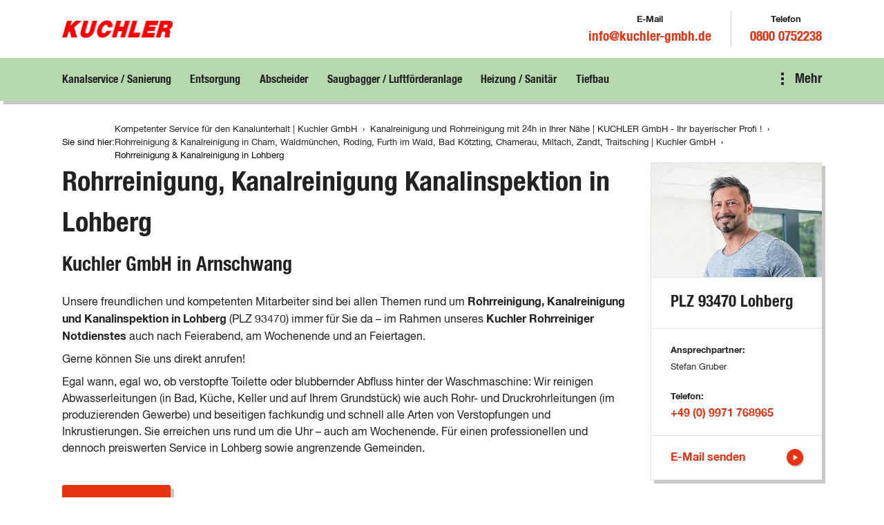

--- FILE ---
content_type: text/html; charset=utf-8
request_url: https://kuchler-gmbh.de/cha/kanalreinigung/rohrreinigung/rohrreiniger/lohberg
body_size: 9648
content:
<!DOCTYPE html>
<html dir="ltr" lang="de-DE">
<head>

<meta charset="utf-8">
<!-- 
	This website is powered by TYPO3 - inspiring people to share!
	TYPO3 is a free open source Content Management Framework initially created by Kasper Skaarhoj and licensed under GNU/GPL.
	TYPO3 is copyright 1998-2025 of Kasper Skaarhoj. Extensions are copyright of their respective owners.
	Information and contribution at https://typo3.org/
-->



<title>Kanalreinigung Rohrreinigung Lohberg, Rohrreiniger - Kuchler GmbH</title>
<meta name="generator" content="TYPO3 CMS" />
<meta name="description" content="Kanalreinigung Rohrreinigung Lohberg, Abfluss frei. Wir reinigen verstopfte Kanäle und WCs und Rohre in Lohberg, Rohrreiniger Kuchler GmbH, 24 Stunden Notdienst" />
<meta name="viewport" content="width=device-width, initial-scale=1.0" />
<meta name="keywords" content="Lohberg, Kanalreinigung, Rohrreinigung, Kanal, Verstopft, WCverstopft, Rohrreiniger, Rohrreiniger Lohberg, Rohrreinigung Lohberg" />
<meta property="og:title" content="Kanalreinigung Rohrreinigung Lohberg, Rohrreiniger - Kuchler GmbH" />
<meta property="og:description" content="Lohberg: Kanalreinigung und Rohrreinigung, Abfluss frei. Wir reinigen verstopfte Kanäle und WCs und Rohre in Lohberg, Rohrreiniger Kuchler GmbH, 24 Stunden Notdienst" />
<meta name="twitter:card" content="summary" />
<meta name="twitter:title" content="Kanalreinigung Rohrreinigung Lohberg, Rohrreiniger - Kuchler GmbH" />
<meta name="twitter:description" content="Lohberg: Kanalreinigung und Rohrreinigung, Abfluss frei. Wir reinigen verstopfte Kanäle und WCs und Rohre in Lohberg, Rohrreiniger Kuchler GmbH, 24 Stunden Notdienst" />
<meta name="abstract" content="Lohberg: Kanalreinigung und Rohrreinigung, Abfluss frei. Wir reinigen verstopfte Kanäle und WCs und Rohre in Arnschwang, Rohrreiniger Kuchler GmbH, 24 Stunden Notdienst" />


<link rel="stylesheet" type="text/css" href="/typo3temp/assets/compressed/merged-81de43844f6da2049a40d2bed4fae8fa-32152ba87c8c42a0a12173ba0db9652a.css.1762782925.gzip" media="all">



<script src="/typo3temp/assets/compressed/merged-625f6d72ef0a0fef3408f820817bc933-b062b49793124d56b3044b197582a19f.js.1757759152.gzip" type="text/javascript"></script>


<meta name="geo.placename" content="Lohberg"><meta name="geo.position" content="49.1419;13.0581"><meta name="geo.region" content="DE-BY"><script id="Cookiebot" src="https://consent.cookiebot.com/uc.js" data-cbid="0d3348dd-7a38-4823-a24b-25c656911aa1" type="text/javascript"></script>
<link rel="shortcut icon" type="image/png" href="/typo3conf/ext/theme/Resources/Public/Assets/favicons/Kuchler-Gruppe/favicon.png">
<link rel="shortcut icon" type="image/png" href="/typo3conf/ext/theme/Resources/Public/Assets/favicons/Kuchler-Gruppe/favicon-32.png" sizes="32x32">
<link rel="shortcut icon" type="image/png" href="/typo3conf/ext/theme/Resources/Public/Assets/favicons/Kuchler-Gruppe/favicon-24.png" sizes="24x24">
<link rel="shortcut icon" type="image/png" href="/typo3conf/ext/theme/Resources/Public/Assets/favicons/Kuchler-Gruppe/favicon-16.png" sizes="16x16">
<link rel="apple-touch-icon" sizes="57x57" href="/typo3conf/ext/theme/Resources/Public/Assets/favicons/Kuchler-Gruppe/apple-touch-icon-57x57.png">
<link rel="apple-touch-icon" sizes="72x72" href="/typo3conf/ext/theme/Resources/Public/Assets/favicons/Kuchler-Gruppe/apple-touch-icon-72x72.png">
<link rel="apple-touch-icon" sizes="76x76" href="/typo3conf/ext/theme/Resources/Public/Assets/favicons/Kuchler-Gruppe/apple-touch-icon-76x76.png">
<link rel="apple-touch-icon" sizes="114x114" href="/typo3conf/ext/theme/Resources/Public/Assets/favicons/Kuchler-Gruppe/apple-touch-icon-114x114.png">
<link rel="apple-touch-icon" sizes="120x120" href="/typo3conf/ext/theme/Resources/Public/Assets/favicons/Kuchler-Gruppe/apple-touch-icon-120x120.png">
<link rel="apple-touch-icon" sizes="144x144" href="/typo3conf/ext/theme/Resources/Public/Assets/favicons/Kuchler-Gruppe/apple-touch-icon-144x144.png">
<link rel="apple-touch-icon" sizes="152x152" href="/typo3conf/ext/theme/Resources/Public/Assets/favicons/Kuchler-Gruppe/apple-touch-icon-152x152.png">

<meta name="google-site-verification" content="sO-CgDAzTvUzc7egXQVZ84KREqYJb3hPesPpoEjbZuk" /><!-- Matomo -->
<script>
  var _paq = window._paq = window._paq || [];
  /* tracker methods like "setCustomDimension" should be called before "trackPageView" */
  _paq.push(['disableCookies']);
  _paq.push(['trackPageView']);
  _paq.push(['enableLinkTracking']);
  (function() {
    var u="https://piwik.fsnd.info/";
    _paq.push(['setTrackerUrl', u+'matomo.php']);
    _paq.push(['setSiteId', '81']);
    var d=document, g=d.createElement('script'), s=d.getElementsByTagName('script')[0];
    g.async=true; g.src=u+'matomo.js'; s.parentNode.insertBefore(g,s);
  })();
</script>
<!-- End Matomo Code --><script type="application/ld+json">{
    "@context": "https://schema.org",
    "@type": "Service",
    "name": "Kanalreinigung Rohrreinigung Lohberg, Rohrreiniger - Kuchler GmbH",
    "description": "Kanalreinigung Rohrreinigung Lohberg, Abfluss frei. Wir reinigen verstopfte Kanäle und WCs und Rohre in Lohberg, Rohrreiniger Kuchler GmbH, 24 Stunden Notdienst",
    "provider": {
        "@type": "Organization",
        "name": "Kuchler GmbH",
        "url": "https://kuchler-gmbh.de"
    },
    "mainEntityOfPage": {
        "@type": "WebPage",
        "@id": "https://kuchler-gmbh.de/cha/kanalreinigung/rohrreinigung/rohrreiniger/lohberg"
    }
}</script>
    
        <link rel="apple-touch-icon" href="https://kuchler-gmbh.de/fileadmin/kuchler-gmbh/kuchlerappletouchicon.png">
    
    <script type="application/ld+json">
        {
        "@context": "https://schema.org",
        "@type": "LocalBusiness",
        "name": "Kuchler GmbH",
        "url": "https://kuchler-gmbh.de/",
        "logo": "https://kuchler-gmbh.de/fileadmin/kuchler-gmbh/kuchler-logo.png",
        "image": "https://kuchler-gmbh.de/fileadmin/kuchler-gmbh/kuchlerimage.png",
        "address": {
                    "@type": "PostalAddress",
                    "streetAddress": "Gewerbepark 8",
                    "postalCode": "94244",
                    "addressLocality": "Teisnach",
                    "addressCountry": {
                                       "@type": "Country",
                                       "name": "DE"
                                      }
                    },
        "telephone": "+49-9923-80180-0",
        "sameAs": [
        "https://www.facebook.com/KuchlerGruppe/"
        ]
        }
        </script>


<link rel="canonical" href="https://kuchler-gmbh.de/cha/kanalreinigung/rohrreinigung/rohrreiniger/lohberg"/>
</head>
<body class="page-1173 language-0 languagecontent-0 level-5 template-breadcrumbLayout transition-preload">
<div class="page" data-pageuid="1173">
  <!-- header -->
  <script>
    if (!window.tx_theme) {
      window.tx_theme = {}
    }
    if (!window.tx_theme.job_infos) {
      window.tx_theme.job_infos = {}
    }
    window.tx_theme.job_infos.name = "Lohberg"
  </script>
  
      
          <div class="page__topbar--mobile">
            <div class="inner-wrapper -max-width-limited">
              
              
                  <div class="module__contact--big" data-notfallnummer="{$plugin.theme_configuration.headercomponents.notfallnummer}"><div class="contact__left big__contact"><div class="contact__title"><span class="-color-text-alpha meta bold">E-Mail</span></div><div class="contact__phone"><span class="heading delta"><a href="mailto:info@kuchler-gmbh.de" title="Schreiben Sie uns eine E-Mail">info@kuchler-gmbh.de</a></span></div></div><div class="contact__right big__contact"><div class="contact__title"><span class="-color-text-alpha meta bold">Telefon</span></div><div class="contact__phone"><span class="heading delta"><a href="tel:08000752238" title="Rufen Sie uns an!">0800 0752238</a></span></div></div></div>
                
            </div>
          </div>
        
      <div class="page__topbar">
        <div class="inner-wrapper -max-width-limited">
          <div class="module-logo">
            <a href="/" title="Kuchler GmbH"><img src="/typo3conf/ext/theme/Resources/Public/Assets/img/kuchler-service-gmbh-logo.png" width="322" height="100"   alt="Kuchler GmbH" title="Kuchler GmbH" ></a>
          </div>
          <div class="topbar__features">
            
            <div class="module__contact--big" data-notfallnummer="{$plugin.theme_configuration.headercomponents.notfallnummer}"><div class="contact__left big__contact"><div class="contact__title"><span class="-color-text-alpha meta bold">E-Mail</span></div><div class="contact__phone"><span class="heading delta"><a href="mailto:info@kuchler-gmbh.de" title="Schreiben Sie uns eine E-Mail">info@kuchler-gmbh.de</a></span></div></div><div class="contact__right big__contact"><div class="contact__title"><span class="-color-text-alpha meta bold">Telefon</span></div><div class="contact__phone"><span class="heading delta"><a href="tel:08000752238" title="Rufen Sie uns an!">0800 0752238</a></span></div></div></div>
            
          </div>
          <div class="module-nav module-nav--hamburger">
            <div class="hamburger__icon">
              <div class="line"></div>
              <div class="line"></div>
              <div class="line"></div>
            </div>
          </div>
        </div>
      </div>
      <header class="page__header -desktop">
        <div class="inner-wrapper -max-width-limited">
          <div class="nav-container">
            <div class="nav-wrapper">
              <div class="module-nav module-nav--main module-nav--desktop" data-nav-lvl2-btn-back="Zurück" data-nav-lvl2-overview="Zeige:">
                <ul class="module-nav__lvl1"><li class="module-nav__item module-nav__item--active module-nav__item--hasSubpages"><a href="/kanalsanierung" title="Kanalsanierung grabenlos mit Inliner und Robotertechnologie, Kanalinspektion und Kanalreinigung" class="icon-triangle-right-after"><span>Kanalservice / Sanierung</span></a><ul class="module-nav__lvl2"><li class="module-nav__item module-nav__item--hasSubpages"><a href="/kanalsanierung-inliner-firma" title="Kanalsanierung"><span>Kanalsanierung</span></a></li><li class="module-nav__item"><a href="/kanalsanierung/grossprofilsanierung-kuchler-gmbh-kanalsanierung" title="Großprofilsanierung mit der KUCHLER GMBH Kanalsanierung"><span>Großprofilsanierung</span></a></li><li class="module-nav__item"><a href="/schachtsanierung" title="Schachtsanierung"><span>Schachtsanierung</span></a></li><li class="module-nav__item"><a href="/schachtliner" title="Schachtliner und Schachtsanierung mit Vertiliner oder Brandenburger Schachtliner BBS.8"><span>GFK - Schachtliner</span></a></li><li class="module-nav__item"><a href="/kanalreinigung" title="Rohrreinigung und Kanalreinigung vom Experten | Kuchler GmbH"><span>Kanalreinigung</span></a></li><li class="module-nav__item"><a href="/kanalinspektion" title="Kanalinspektion und Georeferenzierung von Anschlussleitungen | Schachtinspektion mit Panoramo | Hauptkanalscan in 4K | Technologievorreiter KUCHLER GmbH"><span>Kanalinspektion</span></a></li><li class="module-nav__item"><a href="/kanalunterhalt/grubenentleerung" title="Grubenentleerung auf Anwesen ohne Kanalanschluss | Kuchler GmbH"><span>Grubenentleerung</span></a></li><li class="module-nav__item"><a href="/rohrreiniger/kanalreinigung/rohrreinigung/24h-notdienst" title="Kanalreinigung Rohrreinigung 24h Notdienst"><span>24h Notdienst</span></a></li><li class="module-nav__item"><a href="/rohrreiniger/kanalreinigung/rohrreinigung/preise-kosten" title="Kanalreinigung Rohrreinigung Preise Kosten"><span>Kosten Preise</span></a></li><li class="module-nav__item module-nav__item--active module-nav__item--hasSubpages"><a href="/rohrreinigung-notdienst" title="Kanalreinigung und Rohrreinigung mit 24h in Ihrer Nähe | KUCHLER GmbH - Ihr bayerischer Profi !"><span>Rohrreinigungsdienst</span></a></li><li class="module-nav__item"><a href="/wasserhaltung" title="Umpumpen von Schmutzwasser und Schlamm"><span>Wasserhaltung Umpumpen</span></a></li><li class="module-nav__item"><a href="/kanalsanierung/duekerreinigung" title="Dükerreinigung &amp; Beckenreinigung"><span>Dükerreinigung Beckenreinigung</span></a></li></ul></li><li class="module-nav__item module-nav__item--hasSubpages"><a href="/entsorgung" title="Entsorgung von Flüssigabfall, Schlämmen und KSS-Emulsionen" class="icon-triangle-right-after"><span>Entsorgung</span></a><ul class="module-nav__lvl2"><li class="module-nav__item"><a href="/entsorgung/entsorgung-von-bohrschlaemmen-kuchler-gmbh" title="Entsorgung und Verwertung von Bohrschlamm"><span>Entsorgung und Verwertung von Bohrschlamm</span></a></li><li class="module-nav__item"><a href="https://restoil.de/entsorgung/entsorgung-von-kuehlschmierstoffen" title="Entsorgung von Kühlschmierstoffen | Kuchler GmbH"><span>Entsorgung von Kühlschmierstoffen</span></a></li><li class="module-nav__item"><a href="https://restoil.de/entsorgung/chemisch-physikalische-behandlungsanlage" title="Chemisch physikalische Behandlungsanlage | Kuchler GmbH"><span>Chemisch physikalische Behandlungsanlage</span></a></li><li class="module-nav__item"><a href="https://kuchler-gmbh.de/saugarbeiten/saugbagger-fuer-die-regenrueckhaltebecken-entschlammung-kuchler-gmbh" title="Entleerung und Reinigung von Regenrückhaltebecken | Kuchler GmbH"><span>Entleerung und Reinigung von Regenrückhaltebecken</span></a></li><li class="module-nav__item"><a href="/kanalunterhalt/grubenentleerung" title="Grubenentleerung | Kuchler GmbH"><span>Grubenentleerung und Saugwagen</span></a></li><li class="module-nav__item"><a href="/kanalunterhalt/sickerschacht-reinigung-wartung" title="Sickerschacht Reinigung Wartung | Kuchler GmbH"><span>Sickerschacht Reinigung</span></a></li><li class="module-nav__item"><a href="/abfalllager" title="Klärschlamm Zwischenlager für entwässerten Klärschlamm und Abfall, genehmigt nach BImSchG"><span>Abfallzwischenlager</span></a></li><li class="module-nav__item"><a href="https://vac-truck.de/dienstleistungen/austausch-biofiltermaterial" title="Austausch Biofiltermaterial"><span>Austausch von Biofiltermaterial</span></a></li><li class="module-nav__item"><a href="/entsorgung/schiessstandsanierung-geschosssandfang-kuchler-gmbh" title="Schießstandsanierung - Geschosssandfang"><span>Schießstandsanierung - Geschosssandfang</span></a></li><li class="module-nav__item"><a href="/entsorgung/mobile-schlamm-entwaesserung" title="Mobile Schlamm-Entwässerung | Kuchler GmbH"><span>Mobile Schlamm-Entwässerung</span></a></li></ul></li><li class="module-nav__item module-nav__item--hasSubpages"><a href="/abscheider" title="Rundum-Service für Abscheider | KUCHLER GmbH" class="icon-triangle-right-after"><span>Abscheider</span></a><ul class="module-nav__lvl2"><li class="module-nav__item"><a href="/oelabscheider-entleerung" title="Professionelle Reinigung für Abscheider | KUCHLER GmbH"><span>Entleerung Entsorgung Ölabscheider</span></a></li><li class="module-nav__item"><a href="/abscheider/wartung" title="Wartung und Vollservice für Ölabscheideranlagen | KUCHLER GmbH"><span>Wartung und Vollservice</span></a></li><li class="module-nav__item"><a href="/generalinspektion-abscheider" title="Rechtssichere Generalinspektion für Abscheider | KUCHLER GmbH"><span>Prüfung &amp; Generalinspektion</span></a></li><li class="module-nav__item"><a href="/abscheidersanierung" title="Fachgerechte Abscheidersanierung vom Profi | KUCHLER GmbH"><span>Sanierung von Abscheidersystemen</span></a></li><li class="module-nav__item"><a href="/fettabscheider-entleerung-entsorgung" title="Entleerung Reinigung und Wartung von Fettabscheider nach DIN4040 | Kuchler GmbH"><span>Fettabscheider Entleerung &amp; Entsorgung</span></a></li></ul></li><li class="module-nav__item module-nav__item--hasSubpages"><a href="/saugarbeiten" title="Saug- und Verblasarbeiten für vielseitige Anwendungen | KUCHLER GmbH" class="icon-triangle-right-after"><span>Saugbagger / Luftförderanlage</span></a><ul class="module-nav__lvl2"><li class="module-nav__item"><a href="/saugarbeiten/saugbagger-be-und-entkiesen-von-flachdaechern" title="Be- und Entkiesen von Flachdächern | KUCHLER GmbH"><span>Be- und Entkiesen von Flachdächern</span></a></li><li class="module-nav__item"><a href="/saugarbeiten/entleerung-von-klaerbecken-und-faultuermen-kuchler-gmbh" title="Entleerung von Klärbecken und Faultürmen | KUCHLER GmbH"><span>Entleerung von Klärbecken und Faultürmen per Saugbagger</span></a></li><li class="module-nav__item"><a href="/saugarbeiten/trockensaugen-von-filteranlagen-silos-etc-kuchler-gmbh" title="Trockensaugen von Filteranlagen, Silos etc. | KUCHLER GmbH"><span>Entleerung und Aussaugen von Anlagen</span></a></li><li class="module-nav__item"><a href="/saugbagger" title="Saugbagger mieten"><span>Saugbagger für Tiefbau mieten</span></a></li><li class="module-nav__item"><a href="/saugarbeiten/saugbagger-zur-fermenter-entleerung-kuchler-gmbh" title="Saugbagger zur Fermenter-Entleerung | KUCHLER GmbH"><span>Saugbagger und Pumpen zur Fermenter-Entleerung</span></a></li><li class="module-nav__item"><a href="/saugarbeiten/saugbagger-fuer-die-regenrueckhaltebecken-entschlammung-kuchler-gmbh" title="Saugbagger für die Regenrückhaltebecken Entschlammung | KUCHLER GmbH"><span>Regenrückhaltebecken Entschlammung</span></a></li><li class="module-nav__item"><a href="/saugarbeiten/trockensaugen-von-filteranlagen-silos-etc" title="Trockensaugen von Filteranlagen, Silos etc."><span>Trockensaugen von Filteranlagen, Silos etc.</span></a></li><li class="module-nav__item"><a href="https://VAC-Truck.de" target="_blank" title="KUCHLER GmbH Saugbagger &amp; Luftfördertechnik"><span>Weitere Services mit Luftfördertechnik</span></a></li></ul></li><li class="module-nav__item module-nav__item--hasSubpages"><a href="/heizung-sanitaer" title="Heizung Lüftung Sanitär | Kuchler GmbH Gebäudetechnik" class="icon-triangle-right-after"><span>Heizung / Sanitär</span></a><ul class="module-nav__lvl2"><li class="module-nav__item"><a href="/heizung-sanitaer-1" title="Heizung Lüftung Sanitär | Kuchler GmbH Gebäudetechnik"><span>Heizung / Sanitär</span></a></li><li class="module-nav__item"><a href="/waermepumpen-zentrum-muenchen" title="Wärmepumpen Zentrum München | Luftwärmepumpe Ausstellung"><span>Wärmepumpen Zentrum München</span></a></li><li class="module-nav__item"><a href="/brueckenentwaesserung" title="Brückenentwässerung"><span>Brückenentwässerung</span></a></li></ul></li><li class="module-nav__item"><a href="http://www.kuchler-tiefbau.de" title="Tiefbau, Microtunneling, Kanalbau, Rohrvortrieb"><span>Tiefbau</span></a></li></ul>
              </div>
            </div>
          </div>
          <div class="module-nav module-nav-meta module-nav--desktop" data-nav-lvl2-btn-back="Zurück" data-nav-lvl2-overview="Zeige:">
            <ul class="module-nav__lvl1 module-meta-nav"><li class="module-nav__item module-nav__item--hasSubpages"><a href="/unternehmen" title="Unternehmen | KUCHLER GmbH" class="icon-triangle-right-after"><span>Unternehmen</span></a><ul class="module-nav__lvl2"><li class="module-nav__item"><a href="/unternehmen/organisation" title="KUCHLER GRUPPE"><span>KUCHLER GRUPPE</span></a></li><li class="module-nav__item"><a href="/unternehmen/nachhaltigkeit" title="Nachhaltigkeit und Umweltschutz bei der KUCHLER Gruppe"><span>Nachhaltigkeit &amp; Umwelt</span></a></li><li class="module-nav__item"><a href="/unternehmen/referenzen-kuchler-gmbh" title="Referenzen | KUCHLER GmbH"><span>Referenzen</span></a></li><li class="module-nav__item module-nav__item--hasSubpages"><a href="/unternehmen/news-aktuelles" title="News &amp; Aktuelles | KUCHLER GmbH"><span>News &amp; Aktuelles</span></a></li><li class="module-nav__item"><a href="/zertifikate-/-bestaetigungen-kuchler-gmbh" title="Zertifikate / Bestätigungen | KUCHLER GmbH"><span>Zertifikate / Bestätigungen</span></a></li></ul></li><li class="module-nav__item"><a href="/stellenangebote" title="Stellenangebote | KUCHLER Gruppe"><span>Stellenangebote</span></a></li><li class="module-nav__item"><a href="/kontakt" title="Kontakt | KUCHLER GmbH"><span>Kontakt</span></a></li><li class="module-nav__item"><a href="/meta/test" title="Test"><span>Test</span></a></li></ul>
            <div class="module-search">
              <div class="search__button">
                <span class="icon-search-before"></span>
              </div>
              <div class="search__form">
                <form method="post" action="/suche-1?tx_indexedsearch_pi2%5Baction%5D=search&amp;tx_indexedsearch_pi2%5Bcontroller%5D=Search&amp;cHash=adf2740766163b0519f8180455e152c2">
<div>
<input type="hidden" name="tx_indexedsearch_pi2[__referrer][@extension]" value="Theme" />
<input type="hidden" name="tx_indexedsearch_pi2[__referrer][@controller]" value="Standard" />
<input type="hidden" name="tx_indexedsearch_pi2[__referrer][@action]" value="index" />
<input type="hidden" name="tx_indexedsearch_pi2[__referrer][arguments]" value="YTowOnt9efddb6a2ba379698984f3f552aa44c8fa5e1937e" />
<input type="hidden" name="tx_indexedsearch_pi2[__referrer][@request]" value="a:3:{s:10:&quot;@extension&quot;;s:5:&quot;Theme&quot;;s:11:&quot;@controller&quot;;s:8:&quot;Standard&quot;;s:7:&quot;@action&quot;;s:5:&quot;index&quot;;}8698b4e887ae90bbc3a109c2fbe5014cba2c2f2b" />
<input type="hidden" name="tx_indexedsearch_pi2[__trustedProperties]" value="a:1:{s:6:&quot;search&quot;;a:1:{s:5:&quot;sword&quot;;i:1;}}97686bcce0f66f1d7fb7a3ead31dc3f70c319970" />
</div>

                <div class="form-group">
                  <div class="input">
                    <input placeholder="Suchen..." id="search-word" type="text" name="tx_indexedsearch_pi2[search][sword]" />
                    <button aria-label="Suche ausführen" value="Suche ausführen" type="submit" class="searchBtn"><div class="link__icon"><svg width="8" height="9"><path fill="#FFF" fill-rule="nonzero" d="M.75 8.25l6.5-4-6.5-4z"/></svg></div>
                    </button>
                  </div>
                </div>
                </form>
              </div>
              <div class="shape"></div>
            </div>
          </div>
          <div class="module-nav module-nav--morebutton">
            <div class="morebutton__icon">
              <div class="bubble"></div>
              <div class="bubble"></div>
              <div class="bubble"></div>
            </div>
            <div class="morebutton__text">
              <span class="heading delta">Mehr</span>
            </div>
          </div>
        </div>
      </header>
    
  <!-- content -->
  <div class="page__content">
    
    

    <style>
        #breadCrumbWrapper { position: relative; z-index: 10; width: var(--contentWidth) !important; }
        #outerWrapper:has(#teaserBox) #breadCrumb { position: absolute; right: 0; top: 1rem; }
        #breadCrumb { display: flex; justify-content: flex-end; align-items: center; column-gap: 0.5rem; position: relative; padding-top: 2rem; font-size: max(12px, 0.8em); color: #000000;}
        #breadCrumb > span { white-space: nowrap; }
        nav[aria-label="Breadcrumb"] ol { display: flex; gap: 0.5rem; flex-wrap: wrap; padding: 0; margin-left: 0; list-style: none; }
        nav[aria-label="Breadcrumb"] li::after { content: "›"; margin: 0 0.5rem; }
        nav[aria-label="Breadcrumb"] li:last-child::after { content: ""; }
    </style><nav aria-label="Breadcrumb" id="breadCrumb" class="-max-width-limited" itemscope itemtype="https://schema.org/BreadcrumbList"><span>Sie sind hier:</span><ol><li itemprop="itemListElement" itemscope itemtype="https://schema.org/ListItem"><a href="/kanalsanierung" itemprop="item" title="Kanalsanierung grabenlos mit Inliner und Robotertechnologie, Kanalinspektion und Kanalreinigung"><span itemprop="name">Kompetenter Service für den Kanalunterhalt | Kuchler GmbH</span></a><meta itemprop="position" content="2" /></li><li itemprop="itemListElement" itemscope itemtype="https://schema.org/ListItem"><a href="/rohrreinigung-notdienst" itemprop="item" title=""><span itemprop="name">Kanalreinigung und Rohrreinigung mit 24h in Ihrer Nähe | KUCHLER GmbH - Ihr bayerischer Profi !</span></a><meta itemprop="position" content="3" /></li><li itemprop="itemListElement" itemscope itemtype="https://schema.org/ListItem"><a href="/kanalunterhalt/kanalreinigung-und-rohrreinigung-mit-24-h-in-ihrer-naehe-kuchler-gmbh/rohrreinigung-kanalreinigung-in-cham-waldmuenchen-roding-furth-im-wald-bad-koetzting-chamerau-miltach-zandt-traitsching-kuchler-gmbh" itemprop="item" title="Kanalreinigung Rohrreinigung Cham, Rohrreiniger"><span itemprop="name">Rohrreinigung & Kanalreinigung in Cham, Waldmünchen, Roding, Furth im Wald, Bad Kötzting, Chamerau, Miltach, Zandt, Traitsching | Kuchler GmbH</span></a><meta itemprop="position" content="4" /></li><li itemprop="itemListElement" itemscope itemtype="https://schema.org/ListItem"><span itemprop="name">Rohrreinigung & Kanalreinigung in Lohberg</span><meta itemprop="position" content="5" /></li></ol></nav>
    
    <script type="application/ld+json">
        {
            "@context": "https://schema.org",
            "@type": "BreadcrumbList",
            "itemListElement": [
                 
                {
                    "@type": "ListItem",
                    "position": 2,
                    "name": "Kompetenter Service für den Kanalunterhalt | Kuchler GmbH",
                    "item": "https://kuchler-gmbh.de/kanalsanierung"
                },     
                {
                    "@type": "ListItem",
                    "position": 3,
                    "name": "Kanalreinigung und Rohrreinigung mit 24h in Ihrer Nähe | KUCHLER GmbH - Ihr bayerischer Profi !",
                    "item": "https://kuchler-gmbh.de/rohrreinigung-notdienst"
                },     
                {
                    "@type": "ListItem",
                    "position": 4,
                    "name": "Rohrreinigung &amp; Kanalreinigung in Cham, Waldmünchen, Roding, Furth im Wald, Bad Kötzting, Chamerau, Miltach, Zandt, Traitsching | Kuchler GmbH",
                    "item": "https://kuchler-gmbh.de/kanalunterhalt/kanalreinigung-und-rohrreinigung-mit-24-h-in-ihrer-naehe-kuchler-gmbh/rohrreinigung-kanalreinigung-in-cham-waldmuenchen-roding-furth-im-wald-bad-koetzting-chamerau-miltach-zandt-traitsching-kuchler-gmbh"
                },     
                {
                    "@type": "ListItem",
                    "position": 5,
                    "name": "Rohrreinigung & Kanalreinigung in Lohberg"
                } 
            ]
        }
    </script>



    
        <!--TYPO3SEARCH_begin--><section class="section-row -padded-wide--mod-bottom-only">
  
    
      
  <div class="col-wrapper l-2col l-2col-b2-75-25 l-2col-b2-75-25--normal -max-width-limited  ">
    
  <div class="col col-one ">
    <div class="col-wrapper l-1col   ">
  <div class="col ">
    

<div class="content-item module-headline-paragraph headline paragraph">
  
      
  
      <h1>Rohrreinigung, Kanalreinigung Kanalinspektion in Lohberg</h1>
  
  
      <h2 class="heading">Kuchler GmbH in Arnschwang</h2>
  

    
  
      <p>Unsere freundlichen und kompetenten Mitarbeiter sind bei allen Themen rund um<strong> Rohrreinigung, Kanalreinigung und Kanalinspektion in&nbsp;Lohberg </strong>(PLZ 93470) immer für Sie da – im Rahmen unseres <strong>Kuchler Rohrreiniger Notdienstes</strong> auch nach Feierabend, am Wochenende und an Feiertagen.</p>
<p>Gerne können Sie uns direkt anrufen!</p>
<p>Egal wann, egal wo, ob verstopfte Toilette oder blubbernder Abfluss hinter der Waschmaschine: Wir reinigen Abwasserleitungen (in Bad, Küche, Keller und auf Ihrem Grundstück) wie auch Rohr- und Druckrohrleitungen (im produzierenden Gewerbe) und beseitigen fachkundig und schnell alle Arten von Verstopfungen und Inkrustierungen. Sie erreichen uns rund um die Uhr – auch am Wochenende. Für einen professionellen und dennoch preiswerten Service in Lohberg sowie angrenzende Gemeinden.</p>
    
</div>










<div class="content-item module-button">
  <div class="button__link">
    <a href="tel:+499971768965" title="Jetzt anrufen!" class="-btn-alpha"><span>Jetzt anrufen!</span></a>
  </div>
</div>




<div class="content-item module-headline-paragraph headline paragraph">
  
      
  
      <h3>Unser professioneller Service: </h3>
  
  

    
  
      <p><strong>Wir sind in der Nähe und darum gleich bei Ihnen</strong>.<br> Die Kuchler GmbH hat eigene Service-Stützpunkte und arbeitet ohne Subunternehmer oder Franchise-Partner. Deshalb können wir Ihnen die Garantie geben, dass ordentliche, seriöse Arbeit ausschließlich durch qualifizierte Mitarbeiter erfolgt, die das gesamte Spektrum an Mitteln und Möglichkeiten der Rohrreinigung zur Hand haben. Und natürlich berechnen wir keine&nbsp;Kostenpauschale für An- und Abfahrt, denn wir sind ja schließlich bei Ihnen in der Nähe.&nbsp;</p>
    
</div>








  </div>
</div>
<div class="col-wrapper l-1col   ">
  <div class="col ">
    

<div class="content-item module-headline-paragraph headline paragraph -check-list">
  
      
  
  
      <h3 class="heading">Professionelle Rohrreinigung, Abflussreinigung in Lohberg</h3>
  

    
  
      <p>Wir sind als Kanalreiniger, Kanalsanierung,&nbsp;Kanalreinigung - Rohrreiniger, Rohrreinigung in&nbsp;Lohberg und Umland 24h für Sie unterwegs und auch erreichbar.<br> <strong>Kanal Verstopft, Rohr verstopft, Kanalverstopfung, WC Verstopft, Abfluss verstopft, für die Rohrreiniger von der Kuchler GmbH kein Problem</strong>.</p>
<p>Als Beispiel, wo wir überall unterwegs sind:<br> <a href="/kanalunterhalt/kanalreinigung-und-rohrreinigung-mit-24-h-in-ihrer-naehe-kuchler-gmbh/rohrreinigung-kanalreinigung-in-cham-waldmuenchen-roding-furth-im-wald-bad-koetzting-chamerau-miltach-zandt-traitsching-kuchler-gmbh">Cham</a>, <a href="/cha/kanalreinigung/rohrreinigung/rohrreiniger/arnschwang" title="Rohrreiniger Arnschwang" target="_top">Arnschwang</a>, <a href="/cha/kanalreinigung/rohrreinigung/rohrreiniger/arrach" title="Kanalreinigung Rohrreinigung Arrach Rohrreiniger" target="_top">Arrach</a>, <a href="/cha/kanalreinigung/rohrreinigung/rohrreiniger/bad-koetzting" title="Kanalreinigung Rohrreinigung Bad Kötzing Rohrreiniger" target="_top">Bad Kötzting</a>, <a href="/cha/kanalreinigung/rohrreinigung/rohrreiniger/blaibach" title="Kanalreinigung Rohrreinigung Blaibach Rohrreiniger" target="_top">Blaibach</a>, <a href="/cha/kanalreinigung/rohrreinigung/rohrreiniger/chamerau" title="Kanalreinigung Rohrreinigung Chamerau Rohrreiniger" target="_top">Chamerau</a>, <a href="/cha/kanalreinigung/rohrreinigung/rohrreiniger/eschlkam" title="Kanalreinigung Rohrreinigung Eschlkam Rohrreiniger" target="_top">Eschlkam</a>, <a href="/cha/kanalreinigung/rohrreinigung/rohrreiniger/falkenstein" title="Kanalreinigung Rohrreinigung Falkenstein Rohrreiniger" target="_top">Falkenstein</a>, <a href="/cha/kanalreinigung/rohrreinigung/rohrreiniger/furth-im-wald" title="Kanalreinigung Rohrreinigung Furth im Wald Rohrreiniger" target="_top">Furth im Wald</a>, <a href="/cha/kanalreinigung/rohrreinigung/rohrreiniger/gleissenberg" title="Kanalreinigung Rohrreinigung Gleißenberg Rohrreiniger" target="_top">Gleißenberg</a>, <a href="/cha/kanalreinigung/rohrreinigung/rohrreiniger/grafenwiesen" title="Kanalreinigung Rohrreinigung Grafenwiesen, Rohrreiniger" target="_top">Grafenwiesen</a>, <a href="/cha/kanalreinigung/rohrreinigung/rohrreiniger/hohenwarth" title="Kanalreinigung Rohrreinigung Hohenwarth, Rohrreiniger" target="_top">Hohenwarth</a>, <a href="/cha/kanalreinigung/rohrreinigung/rohrreiniger/lam" title="Kanalreinigung Rohrreinigung Lam, Rohrreiniger" target="_top">Lam</a>, <a href="/cha/kanalreinigung/rohrreinigung/rohrreiniger/lohberg" title="Kanalreinigung Rohrreinigung Lohberg, Rohrreiniger" target="_top">Lohberg</a>, <a href="/cha/kanalreinigung/rohrreinigung/rohrreiniger/michelsneukirchen" title="Kanalreinigung Rohrreinigung Michelsneukirchen, Rohrreiniger" target="_top">Michelsneukirchen</a>, <a href="/cha/kanalreinigung/rohrreinigung/rohrreiniger/miltach" title="Kanalreinigung Rohrreinigung Miltach, Rohrreiniger" target="_top">Miltach</a>, <a href="/cha/kanalreinigung/rohrreinigung/rohrreiniger/neukirchen" title="Kanalreinigung Rohrreinigung Neukirchen, Rohrreiniger" target="_top">Neukirchen</a>, <a href="/cha/kanalreinigung/rohrreinigung/rohrreiniger/pemfling" title="Kanalreinigung Rohrreinigung Pemfling, Rohrreiniger" target="_top">Pemfling</a>, <a href="/cha/kanalreinigung/rohrreinigung/rohrreiniger/poesing" title="Kanalreinigung Rohrreinigung Pösing, Rohrreiniger" target="_top">Pösing</a>, <a href="/cha/kanalreinigung/rohrreinigung/rohrreiniger/reichenbach" title="Kanalreinigung Rohrreinigung Reichenbach, Rohrreiniger" target="_top">Reichenbach</a>, <a href="/cha/kanalreinigung/rohrreinigung/rohrreiniger/rettenbach" title="Kanalreinigung Rohrreinigung Rettenbach, Rohrreiniger" target="_top">Rettenbach</a>, <a href="/cha/kanalreinigung/rohrreinigung/rohrreiniger/rimbach" title="Kanalreinigung Rohrreinigung Rimbach, Rohrreiniger" target="_top">Rimbach</a>, <a href="/cha/kanalreinigung/rohrreinigung/rohrreiniger/roding" title="Kanalreinigung Rohrreinigung Roding, Rohrreiniger" target="_top">Roding</a>, <a href="/cha/kanalreinigung/rohrreinigung/rohrreiniger/roetz" title="Kanalreinigung Rohrreinigung Rötz, Rohrreiniger" target="_top">Rötz</a>, <a href="/cha/kanalreinigung/rohrreinigung/rohrreiniger/runding" title="Kanalreinigung Rohrreinigung Runding, Rohrreiniger" target="_top">Runding</a>, <a href="/cha/kanalreinigung/rohrreinigung/rohrreiniger/schoenthal" title="Kanalreinigung Rohrreinigung Schönthal, Rohrreiniger" target="_top">Schönthal</a>, <a href="/cha/kanalreinigung/rohrreinigung/rohrreiniger/schorndorf" title="Kanalreinigung Rohrreinigung Schorndorf, Rohrreiniger" target="_top">Schorndorf</a>, <a href="/cha/kanalreinigung/rohrreinigung/rohrreiniger/stamsried" title="Kanalreinigung Rohrreinigung Stamsried, Rohrreiniger" target="_top">Stamsried</a>, <a href="/cha/kanalreinigung/rohrreinigung/rohrreiniger/tiefenbach" title="Kanalreinigung Rohrreinigung Tiefenbach, Rohrreiniger" target="_top">Tiefenbach</a>, <a href="/cha/kanalreinigung/rohrreinigung/rohrreiniger/traitsching" title="Kanalreinigung Rohrreinigung Traitsching, Rohrreiniger" target="_top">Traitsching</a>, <a href="/cha/kanalreinigung/rohrreinigung/rohrreiniger/treffelstein" title="Kanalreinigung Rohrreinigung Treffelstein, Rohrreiniger" target="_top">Treffelstein</a>, <a href="/cha/kanalreinigung/rohrreinigung/rohrreiniger/waffenbrunn" title="Kanalreinigung Rohrreinigung Waffenbrunn, Rohrreiniger" target="_top">Waffenbrunn</a>, <a href="/cha/kanalreinigung/rohrreinigung/rohrreiniger/wald" title="Kanalreinigung Rohrreinigung Wald, Rohrreiniger" target="_top">Wald</a>, <a href="/cha/kanalreinigung/rohrreinigung/rohrreiniger/walderbach" title="Kanalreinigung Rohrreinigung Walderbach, Rohrreiniger" target="_top">Walderbach</a>, <a href="/cha/kanalreinigung/rohrreinigung/rohrreiniger/waldmuenchen" title="Kanalreinigung Rohrreinigung Waldmünchen, Rohrreiniger" target="_top">Waldmünchen</a>, <a href="/cha/kanalreinigung/rohrreinigung/rohrreiniger/weiding" title="Kanalreinigung Rohrreinigung Weiding, Rohrreiniger" target="_top">Weiding</a>, <a href="/cha/kanalreinigung/rohrreinigung/rohrreiniger/willmering" title="Kanalreinigung Rohrreinigung Willmering, Rohrreiniger" target="_top">Willmering</a>, <a href="/cha/kanalreinigung/rohrreinigung/rohrreiniger/zandt" title="Kanalreinigung Rohrreinigung Zandt, Rohrreiniger" target="_top">Zandt</a>, <a href="/cha/kanalreinigung/rohrreinigung/rohrreiniger/zell" title="Kanalreinigung Rohrreinigung Zell, Rohrreiniger" target="_top">Zell</a>.&nbsp;Wir bieten Ihnen auch <a href="/generalinspektion-abscheider" title="Generalinspektion Abscheider - Ölabscheider" target="_top">Generalinspektion Abscheider - Ölabscheider</a> sowie <a href="/entsorgung/entsorgung-von-bohrschlaemmen-kuchler-gmbh" title="Bohrschlamm Entsorgung - entsorgen, Bohrschlamm Verwertung - verwerten" target="_top">Bohrschlamm Entsorgung - entsorgen respektive Bohrschlamm Verwertung - verwerten</a> und natürlich auch die <a href="/kanalunterhalt/sickerschacht-reinigung-wartung" title="Sickerschacht Reinigung" target="_top">Sickerschacht Reinigung</a>.<br> Sie benötigen Dringend Hilfe? Dann rufen Sie uns an.</p>
    
</div>








<div class="content-item module-headline-paragraph headline paragraph -check-list"><h4>Abfluss, Kanal oder Rohr Probleme?</h4><p><strong>Probleme mit einem verstopften Kanal, Abfluss oder Rohr?</strong><br> Als Beispiel: Waschbecken Abfluss verstopft? Duschen Abfluss verstopft? Badewannen Abfluss verstopft? Spülbecken Abfluss verstopft? Waschmaschinen Abfluss verstopft? Spülmaschinen Abfluss verstopft? Toiletten Abfluss verstopft? WC Abfluss verstopft? Klo Abfluss verstopft? Gully verstopft, Kanal Verstopft, Rohr verstopft, Kanalverstopfung?<br> Für unsere Rohrreiniger Experten von Kuchler GmbH überhaupt kein Problem, wir entfernen, beseitigen, reinigen alle Kanal, Rohr und Abfluss Verstopfungen, Verkrustungen, Ablagerungen.<br> Wir machen Ihren Kanal, Abfluss oder Rohr frei, reinigen Abflüsse und Rohre von Waschbecken, Duschen, Badewannen, Spülbecken, Waschmaschinen, Spülmaschinen, Toiletten, WCs, Klos, Gullys, Kanal.<br> Haben auch einen <strong>24h Notdienst</strong> für Sie.</p><p>Können Ihnen schnell und Kompetent durch professionelles reinigen von Kanal, Abfluss und Rohr helfen.</p></div>



<div class="content-item module-headline-paragraph headline paragraph -check-list">
  
      
  
      <h2>Darüber hinaus bieten wir folgende Leistungen rund um die Rohrreinigung:</h2>
  
  

    
  
      <ul> 	<li>Fachgerechte Reinigung von Rohr und Abfluss</li> 	<li>Grundreinigung von Schmutz- und Regenwasserkanälen, Fallleitungen, Drainagerohren u. v. m.</li> 	<li>Wartungsreinigungen von Anschlussleitungen bis zum öffentlichen Kanal</li> 	<li>Reinigung von Putzschächten, Rigolen und Regensinkkästen</li> 	<li>Kanalendreinigung nach Baufertigstellung</li> </ul><ul> 	<li>Entfernung von beton- und zementartigen Ablagerungen</li> 	<li>Fräsen von Wurzeleinwüchsen und Fremdkörpern im Abwasserrohr</li> 	<li>Hochdruckreinigung sämtlicher Kanäle, Schächte, Schlammfänge u. v. m.&nbsp;</li> 	<li>Entleerung und Reinigung von Mineralöl-, Benzin- und Fettabscheidern</li> 	<li>Absaugen von überfluteten Kellern und Garagen</li> </ul>
    
</div>








  </div>
</div>

  </div>

    
  <div class="col col-two ">
    <div class="col-wrapper l-1col   ">
  <div class="col ">
    
<div class="content-item module-sidebar-contactbox">
  <div class="sidebar__contactbox">
    <div class="contactbox__image">
        <div class="image__image">
          


  
      
    
  
  <div class="module-image-preloaded -no-alpha" data-imagewidth="">
    
      
          <div class="image-preloaded__placeholder" data-maxWidth="400" data-hasdescription="0">
            <img src="/fileadmin/_processed_/b/6/csm_kuchler-gmbh-stefan-gruber_345301f74a.jpg"
                 data-image="/fileadmin/_processed_/b/6/csm_kuchler-gmbh-stefan-gruber_57d91d585d.jpg"
                 alt="Kontakt Rohrreiniger Kuchler GmbH in Lohberg Kanalreinigung Rohrreinigung" title="Kontakt Rohrreiniger Kuchler GmbH in Lohberg Kanalreinigung Rohrreinigung" style="max-width: 400px;">
          </div>
          <div class="image-preloaded__loaded"></div>
        
    
  </div>


        </div>
    </div>
    
        <div class="contactbox__title content-wrapper">
          <span class="heading gamma">PLZ 93470 Lohberg</span>
        </div>
      
    <div class="contactbox__information content-wrapper">
      
          <div class="information__person">
            <span class="bold meta">Ansprechpartner:</span><br>
            <span class="meta">Stefan Gruber</span>
          </div>
        
      
          <div class="information__phonenumber">
            <span class="meta bold">Telefon:</span><br>
            <span><a href="tel:+49 (0) 9971 768965" title="Rufen Sie bei uns an!">+49 (0) 9971 768965</a></span>
          </div>
        
    </div>
    
        <a href="mailto:stefan.gruber@kuchler-gmbh.de" class="contactbox__email content-wrapper">
          <span class="-color-alpha bold">E-Mail senden</span>
          

<div class="link__icon"><svg width="8" height="9"><path fill="#FFF" fill-rule="nonzero" d="M.75 8.25l6.5-4-6.5-4z"/></svg></div>

        </a>
      
  </div>
</div>




  </div>
</div>

  </div>

  </div>

    
  







</section>
<!--TYPO3SEARCH_end-->

  </div>

  <!-- footer -->
  <div class="module-socialmedia footer__socialmedia"><ul class="nav nav-socialmedia"><li class="module-nav__item"><a href="https://www.facebook.com/KuchlerGruppe/" title="Facebook" class="icon-facebook-before"><span>Facebook</span></a></li><li class="module-nav__item"><a href="https://www.youtube.com/user/KuchlerGmbH" title="YouTube" class="icon-youtube-before"><span>YouTube</span></a></li></ul></div>
  <footer class="page__footer">
    <div class="footer-wrapper -max-width-limited">
      <span>&copy; 2025 Kuchler GmbH</span>
      <ul><li class="module-nav__item"><a href="/zertifikate-/-bestaetigungen-kuchler-gmbh" title="Zertifikate / Bestätigungen | KUCHLER GmbH"><span>Zertifikate / Bestätigungen</span></a></li><li class="module-nav__item"><a href="/datenschutz" title="Datenschutz | KUCHLER GmbH"><span>Datenschutz</span></a></li><li class="module-nav__item"><a href="/impressum" title="Impressum | KUCHLER GmbH"><span>Impressum</span></a></li><li class="module-nav__item"><a href="/sitemap" title="Sitemap"><span>Sitemap</span></a></li></ul>
    </div>
  </footer>
  
  
</div>

<script src="/typo3temp/assets/compressed/merged-05582370b0ecbbe856d272f514766cc5-c79c7c8374abe4d856d389883ed14afd.js.1761216635.gzip" type="text/javascript"></script>
<script src="/typo3temp/assets/compressed/scripts-5755df45616695839fa6a1b557efee93.js.1757356523.gzip" type="text/javascript" defer="defer"></script>


</body>
</html>
<!-- Cached page generated 26-11-25 18:23. Expires 03-12-25 00:00 -->

--- FILE ---
content_type: text/css; charset=utf-8
request_url: https://kuchler-gmbh.de/typo3temp/assets/compressed/merged-81de43844f6da2049a40d2bed4fae8fa-32152ba87c8c42a0a12173ba0db9652a.css.1762782925.gzip
body_size: 20576
content:
@charset "UTF-8";@import url("//hello.myfonts.net/count/3a0866");.swiper-container{margin-left:auto;margin-right:auto;position:relative;overflow:hidden;list-style:none;padding:0;z-index:1}.swiper-container-no-flexbox .swiper-slide{float:left}.swiper-container-vertical>.swiper-wrapper{-webkit-box-orient:vertical;-webkit-box-direction:normal;-webkit-flex-direction:column;-ms-flex-direction:column;flex-direction:column}.swiper-wrapper{position:relative;width:100%;height:100%;z-index:1;display:-webkit-box;display:-webkit-flex;display:-ms-flexbox;display:flex;-webkit-transition-property:-webkit-transform;transition-property:-webkit-transform;-o-transition-property:transform;transition-property:transform;transition-property:transform,-webkit-transform;-webkit-box-sizing:content-box;box-sizing:content-box}.swiper-container-android .swiper-slide,.swiper-wrapper{-webkit-transform:translate3d(0,0,0);transform:translate3d(0,0,0)}.swiper-container-multirow>.swiper-wrapper{-webkit-flex-wrap:wrap;-ms-flex-wrap:wrap;flex-wrap:wrap}.swiper-container-free-mode>.swiper-wrapper{-webkit-transition-timing-function:ease-out;-o-transition-timing-function:ease-out;transition-timing-function:ease-out;margin:0 auto}.swiper-slide{-webkit-flex-shrink:0;-ms-flex-negative:0;flex-shrink:0;width:100%;height:100%;position:relative;-webkit-transition-property:-webkit-transform;transition-property:-webkit-transform;-o-transition-property:transform;transition-property:transform;transition-property:transform,-webkit-transform}.swiper-slide-invisible-blank{visibility:hidden}.swiper-container-autoheight,.swiper-container-autoheight .swiper-slide{height:auto}.swiper-container-autoheight .swiper-wrapper{-webkit-box-align:start;-webkit-align-items:flex-start;-ms-flex-align:start;align-items:flex-start;-webkit-transition-property:height,-webkit-transform;transition-property:height,-webkit-transform;-o-transition-property:transform,height;transition-property:transform,height;transition-property:transform,height,-webkit-transform}.swiper-container-3d{-webkit-perspective:1200px;perspective:1200px}.swiper-container-3d .swiper-cube-shadow,.swiper-container-3d .swiper-slide,.swiper-container-3d .swiper-slide-shadow-bottom,.swiper-container-3d .swiper-slide-shadow-left,.swiper-container-3d .swiper-slide-shadow-right,.swiper-container-3d .swiper-slide-shadow-top,.swiper-container-3d .swiper-wrapper{-webkit-transform-style:preserve-3d;transform-style:preserve-3d}.swiper-container-3d .swiper-slide-shadow-bottom,.swiper-container-3d .swiper-slide-shadow-left,.swiper-container-3d .swiper-slide-shadow-right,.swiper-container-3d .swiper-slide-shadow-top{position:absolute;left:0;top:0;width:100%;height:100%;pointer-events:none;z-index:10}.swiper-container-3d .swiper-slide-shadow-left{background-image:-webkit-gradient(linear,right top,left top,from(rgba(0,0,0,.5)),to(rgba(0,0,0,0)));background-image:-webkit-linear-gradient(right,rgba(0,0,0,.5),rgba(0,0,0,0));background-image:-o-linear-gradient(right,rgba(0,0,0,.5),rgba(0,0,0,0));background-image:linear-gradient(to left,rgba(0,0,0,.5),rgba(0,0,0,0))}.swiper-container-3d .swiper-slide-shadow-right{background-image:-webkit-gradient(linear,left top,right top,from(rgba(0,0,0,.5)),to(rgba(0,0,0,0)));background-image:-webkit-linear-gradient(left,rgba(0,0,0,.5),rgba(0,0,0,0));background-image:-o-linear-gradient(left,rgba(0,0,0,.5),rgba(0,0,0,0));background-image:linear-gradient(to right,rgba(0,0,0,.5),rgba(0,0,0,0))}.swiper-container-3d .swiper-slide-shadow-top{background-image:-webkit-gradient(linear,left bottom,left top,from(rgba(0,0,0,.5)),to(rgba(0,0,0,0)));background-image:-webkit-linear-gradient(bottom,rgba(0,0,0,.5),rgba(0,0,0,0));background-image:-o-linear-gradient(bottom,rgba(0,0,0,.5),rgba(0,0,0,0));background-image:linear-gradient(to top,rgba(0,0,0,.5),rgba(0,0,0,0))}.swiper-container-3d .swiper-slide-shadow-bottom{background-image:-webkit-gradient(linear,left top,left bottom,from(rgba(0,0,0,.5)),to(rgba(0,0,0,0)));background-image:-webkit-linear-gradient(top,rgba(0,0,0,.5),rgba(0,0,0,0));background-image:-o-linear-gradient(top,rgba(0,0,0,.5),rgba(0,0,0,0));background-image:linear-gradient(to bottom,rgba(0,0,0,.5),rgba(0,0,0,0))}.swiper-container-wp8-horizontal,.swiper-container-wp8-horizontal>.swiper-wrapper{-ms-touch-action:pan-y;touch-action:pan-y}.swiper-container-wp8-vertical,.swiper-container-wp8-vertical>.swiper-wrapper{-ms-touch-action:pan-x;touch-action:pan-x}.swiper-button-next,.swiper-button-prev{position:absolute;top:50%;width:27px;height:44px;margin-top:-22px;z-index:10;cursor:pointer;background-size:27px 44px;background-position:center;background-repeat:no-repeat}.swiper-button-next.swiper-button-disabled,.swiper-button-prev.swiper-button-disabled{opacity:.35;cursor:auto;pointer-events:none}.swiper-button-prev,.swiper-container-rtl .swiper-button-next{background-image:url("data:image/svg+xml;charset=utf-8,%3Csvg%20xmlns%3D'http%3A%2F%2Fwww.w3.org%2F2000%2Fsvg'%20viewBox%3D'0%200%2027%2044'%3E%3Cpath%20d%3D'M0%2C22L22%2C0l2.1%2C2.1L4.2%2C22l19.9%2C19.9L22%2C44L0%2C22L0%2C22L0%2C22z'%20fill%3D'%23007aff'%2F%3E%3C%2Fsvg%3E");left:10px;right:auto}.swiper-button-next,.swiper-container-rtl .swiper-button-prev{background-image:url("data:image/svg+xml;charset=utf-8,%3Csvg%20xmlns%3D'http%3A%2F%2Fwww.w3.org%2F2000%2Fsvg'%20viewBox%3D'0%200%2027%2044'%3E%3Cpath%20d%3D'M27%2C22L27%2C22L5%2C44l-2.1-2.1L22.8%2C22L2.9%2C2.1L5%2C0L27%2C22L27%2C22z'%20fill%3D'%23007aff'%2F%3E%3C%2Fsvg%3E");right:10px;left:auto}.swiper-button-prev.swiper-button-white,.swiper-container-rtl .swiper-button-next.swiper-button-white{background-image:url("data:image/svg+xml;charset=utf-8,%3Csvg%20xmlns%3D'http%3A%2F%2Fwww.w3.org%2F2000%2Fsvg'%20viewBox%3D'0%200%2027%2044'%3E%3Cpath%20d%3D'M0%2C22L22%2C0l2.1%2C2.1L4.2%2C22l19.9%2C19.9L22%2C44L0%2C22L0%2C22L0%2C22z'%20fill%3D'%23ffffff'%2F%3E%3C%2Fsvg%3E")}.swiper-button-next.swiper-button-white,.swiper-container-rtl .swiper-button-prev.swiper-button-white{background-image:url("data:image/svg+xml;charset=utf-8,%3Csvg%20xmlns%3D'http%3A%2F%2Fwww.w3.org%2F2000%2Fsvg'%20viewBox%3D'0%200%2027%2044'%3E%3Cpath%20d%3D'M27%2C22L27%2C22L5%2C44l-2.1-2.1L22.8%2C22L2.9%2C2.1L5%2C0L27%2C22L27%2C22z'%20fill%3D'%23ffffff'%2F%3E%3C%2Fsvg%3E")}.swiper-button-prev.swiper-button-black,.swiper-container-rtl .swiper-button-next.swiper-button-black{background-image:url("data:image/svg+xml;charset=utf-8,%3Csvg%20xmlns%3D'http%3A%2F%2Fwww.w3.org%2F2000%2Fsvg'%20viewBox%3D'0%200%2027%2044'%3E%3Cpath%20d%3D'M0%2C22L22%2C0l2.1%2C2.1L4.2%2C22l19.9%2C19.9L22%2C44L0%2C22L0%2C22L0%2C22z'%20fill%3D'%23000000'%2F%3E%3C%2Fsvg%3E")}.swiper-button-next.swiper-button-black,.swiper-container-rtl .swiper-button-prev.swiper-button-black{background-image:url("data:image/svg+xml;charset=utf-8,%3Csvg%20xmlns%3D'http%3A%2F%2Fwww.w3.org%2F2000%2Fsvg'%20viewBox%3D'0%200%2027%2044'%3E%3Cpath%20d%3D'M27%2C22L27%2C22L5%2C44l-2.1-2.1L22.8%2C22L2.9%2C2.1L5%2C0L27%2C22L27%2C22z'%20fill%3D'%23000000'%2F%3E%3C%2Fsvg%3E")}.swiper-button-lock{display:none}.swiper-pagination{position:absolute;text-align:center;-webkit-transition:.3s opacity;-o-transition:.3s opacity;transition:.3s opacity;-webkit-transform:translate3d(0,0,0);transform:translate3d(0,0,0);z-index:10}.swiper-pagination.swiper-pagination-hidden{opacity:0}.swiper-container-horizontal>.swiper-pagination-bullets,.swiper-pagination-custom,.swiper-pagination-fraction{bottom:10px;left:0;width:100%}.swiper-pagination-bullets-dynamic{overflow:hidden;font-size:0}.swiper-pagination-bullets-dynamic .swiper-pagination-bullet{-webkit-transform:scale(.33);-ms-transform:scale(.33);transform:scale(.33);position:relative}.swiper-pagination-bullets-dynamic .swiper-pagination-bullet-active{-webkit-transform:scale(1);-ms-transform:scale(1);transform:scale(1)}.swiper-pagination-bullets-dynamic .swiper-pagination-bullet-active-main{-webkit-transform:scale(1);-ms-transform:scale(1);transform:scale(1)}.swiper-pagination-bullets-dynamic .swiper-pagination-bullet-active-prev{-webkit-transform:scale(.66);-ms-transform:scale(.66);transform:scale(.66)}.swiper-pagination-bullets-dynamic .swiper-pagination-bullet-active-prev-prev{-webkit-transform:scale(.33);-ms-transform:scale(.33);transform:scale(.33)}.swiper-pagination-bullets-dynamic .swiper-pagination-bullet-active-next{-webkit-transform:scale(.66);-ms-transform:scale(.66);transform:scale(.66)}.swiper-pagination-bullets-dynamic .swiper-pagination-bullet-active-next-next{-webkit-transform:scale(.33);-ms-transform:scale(.33);transform:scale(.33)}.swiper-pagination-bullet{width:8px;height:8px;display:inline-block;border-radius:100%;background:#000;opacity:.2}button.swiper-pagination-bullet{border:none;margin:0;padding:0;-webkit-box-shadow:none;box-shadow:none;-webkit-appearance:none;-moz-appearance:none;appearance:none}.swiper-pagination-clickable .swiper-pagination-bullet{cursor:pointer}.swiper-pagination-bullet-active{opacity:1;background:#007aff}.swiper-container-vertical>.swiper-pagination-bullets{right:10px;top:50%;-webkit-transform:translate3d(0,-50%,0);transform:translate3d(0,-50%,0)}.swiper-container-vertical>.swiper-pagination-bullets .swiper-pagination-bullet{margin:6px 0;display:block}.swiper-container-vertical>.swiper-pagination-bullets.swiper-pagination-bullets-dynamic{top:50%;-webkit-transform:translateY(-50%);-ms-transform:translateY(-50%);transform:translateY(-50%);width:8px}.swiper-container-vertical>.swiper-pagination-bullets.swiper-pagination-bullets-dynamic .swiper-pagination-bullet{display:inline-block;-webkit-transition:.2s top,.2s -webkit-transform;transition:.2s top,.2s -webkit-transform;-o-transition:.2s transform,.2s top;transition:.2s transform,.2s top;transition:.2s transform,.2s top,.2s -webkit-transform}.swiper-container-horizontal>.swiper-pagination-bullets .swiper-pagination-bullet{margin:0 4px}.swiper-container-horizontal>.swiper-pagination-bullets.swiper-pagination-bullets-dynamic{left:50%;-webkit-transform:translateX(-50%);-ms-transform:translateX(-50%);transform:translateX(-50%);white-space:nowrap}.swiper-container-horizontal>.swiper-pagination-bullets.swiper-pagination-bullets-dynamic .swiper-pagination-bullet{-webkit-transition:.2s left,.2s -webkit-transform;transition:.2s left,.2s -webkit-transform;-o-transition:.2s transform,.2s left;transition:.2s transform,.2s left;transition:.2s transform,.2s left,.2s -webkit-transform}.swiper-container-horizontal.swiper-container-rtl>.swiper-pagination-bullets-dynamic .swiper-pagination-bullet{-webkit-transition:.2s right,.2s -webkit-transform;transition:.2s right,.2s -webkit-transform;-o-transition:.2s transform,.2s right;transition:.2s transform,.2s right;transition:.2s transform,.2s right,.2s -webkit-transform}.swiper-pagination-progressbar{background:rgba(0,0,0,.25);position:absolute}.swiper-pagination-progressbar .swiper-pagination-progressbar-fill{background:#007aff;position:absolute;left:0;top:0;width:100%;height:100%;-webkit-transform:scale(0);-ms-transform:scale(0);transform:scale(0);-webkit-transform-origin:left top;-ms-transform-origin:left top;transform-origin:left top}.swiper-container-rtl .swiper-pagination-progressbar .swiper-pagination-progressbar-fill{-webkit-transform-origin:right top;-ms-transform-origin:right top;transform-origin:right top}.swiper-container-horizontal>.swiper-pagination-progressbar,.swiper-container-vertical>.swiper-pagination-progressbar.swiper-pagination-progressbar-opposite{width:100%;height:4px;left:0;top:0}.swiper-container-horizontal>.swiper-pagination-progressbar.swiper-pagination-progressbar-opposite,.swiper-container-vertical>.swiper-pagination-progressbar{width:4px;height:100%;left:0;top:0}.swiper-pagination-white .swiper-pagination-bullet-active{background:#fff}.swiper-pagination-progressbar.swiper-pagination-white{background:rgba(255,255,255,.25)}.swiper-pagination-progressbar.swiper-pagination-white .swiper-pagination-progressbar-fill{background:#fff}.swiper-pagination-black .swiper-pagination-bullet-active{background:#000}.swiper-pagination-progressbar.swiper-pagination-black{background:rgba(0,0,0,.25)}.swiper-pagination-progressbar.swiper-pagination-black .swiper-pagination-progressbar-fill{background:#000}.swiper-pagination-lock{display:none}.swiper-scrollbar{border-radius:10px;position:relative;-ms-touch-action:none;background:rgba(0,0,0,.1)}.swiper-container-horizontal>.swiper-scrollbar{position:absolute;left:1%;bottom:3px;z-index:50;height:5px;width:98%}.swiper-container-vertical>.swiper-scrollbar{position:absolute;right:3px;top:1%;z-index:50;width:5px;height:98%}.swiper-scrollbar-drag{height:100%;width:100%;position:relative;background:rgba(0,0,0,.5);border-radius:10px;left:0;top:0}.swiper-scrollbar-cursor-drag{cursor:move}.swiper-scrollbar-lock{display:none}.swiper-zoom-container{width:100%;height:100%;display:-webkit-box;display:-webkit-flex;display:-ms-flexbox;display:flex;-webkit-box-pack:center;-webkit-justify-content:center;-ms-flex-pack:center;justify-content:center;-webkit-box-align:center;-webkit-align-items:center;-ms-flex-align:center;align-items:center;text-align:center}.swiper-zoom-container>canvas,.swiper-zoom-container>img,.swiper-zoom-container>svg{max-width:100%;max-height:100%;-o-object-fit:contain;object-fit:contain}.swiper-slide-zoomed{cursor:move}.swiper-lazy-preloader{width:42px;height:42px;position:absolute;left:50%;top:50%;margin-left:-21px;margin-top:-21px;z-index:10;-webkit-transform-origin:50%;-ms-transform-origin:50%;transform-origin:50%;-webkit-animation:swiper-preloader-spin 1s steps(12,end) infinite;animation:swiper-preloader-spin 1s steps(12,end) infinite}.swiper-lazy-preloader:after{display:block;content:'';width:100%;height:100%;background-image:url("data:image/svg+xml;charset=utf-8,%3Csvg%20viewBox%3D'0%200%20120%20120'%20xmlns%3D'http%3A%2F%2Fwww.w3.org%2F2000%2Fsvg'%20xmlns%3Axlink%3D'http%3A%2F%2Fwww.w3.org%2F1999%2Fxlink'%3E%3Cdefs%3E%3Cline%20id%3D'l'%20x1%3D'60'%20x2%3D'60'%20y1%3D'7'%20y2%3D'27'%20stroke%3D'%236c6c6c'%20stroke-width%3D'11'%20stroke-linecap%3D'round'%2F%3E%3C%2Fdefs%3E%3Cg%3E%3Cuse%20xlink%3Ahref%3D'%23l'%20opacity%3D'.27'%2F%3E%3Cuse%20xlink%3Ahref%3D'%23l'%20opacity%3D'.27'%20transform%3D'rotate(30%2060%2C60)'%2F%3E%3Cuse%20xlink%3Ahref%3D'%23l'%20opacity%3D'.27'%20transform%3D'rotate(60%2060%2C60)'%2F%3E%3Cuse%20xlink%3Ahref%3D'%23l'%20opacity%3D'.27'%20transform%3D'rotate(90%2060%2C60)'%2F%3E%3Cuse%20xlink%3Ahref%3D'%23l'%20opacity%3D'.27'%20transform%3D'rotate(120%2060%2C60)'%2F%3E%3Cuse%20xlink%3Ahref%3D'%23l'%20opacity%3D'.27'%20transform%3D'rotate(150%2060%2C60)'%2F%3E%3Cuse%20xlink%3Ahref%3D'%23l'%20opacity%3D'.37'%20transform%3D'rotate(180%2060%2C60)'%2F%3E%3Cuse%20xlink%3Ahref%3D'%23l'%20opacity%3D'.46'%20transform%3D'rotate(210%2060%2C60)'%2F%3E%3Cuse%20xlink%3Ahref%3D'%23l'%20opacity%3D'.56'%20transform%3D'rotate(240%2060%2C60)'%2F%3E%3Cuse%20xlink%3Ahref%3D'%23l'%20opacity%3D'.66'%20transform%3D'rotate(270%2060%2C60)'%2F%3E%3Cuse%20xlink%3Ahref%3D'%23l'%20opacity%3D'.75'%20transform%3D'rotate(300%2060%2C60)'%2F%3E%3Cuse%20xlink%3Ahref%3D'%23l'%20opacity%3D'.85'%20transform%3D'rotate(330%2060%2C60)'%2F%3E%3C%2Fg%3E%3C%2Fsvg%3E");background-position:50%;background-size:100%;background-repeat:no-repeat}.swiper-lazy-preloader-white:after{background-image:url("data:image/svg+xml;charset=utf-8,%3Csvg%20viewBox%3D'0%200%20120%20120'%20xmlns%3D'http%3A%2F%2Fwww.w3.org%2F2000%2Fsvg'%20xmlns%3Axlink%3D'http%3A%2F%2Fwww.w3.org%2F1999%2Fxlink'%3E%3Cdefs%3E%3Cline%20id%3D'l'%20x1%3D'60'%20x2%3D'60'%20y1%3D'7'%20y2%3D'27'%20stroke%3D'%23fff'%20stroke-width%3D'11'%20stroke-linecap%3D'round'%2F%3E%3C%2Fdefs%3E%3Cg%3E%3Cuse%20xlink%3Ahref%3D'%23l'%20opacity%3D'.27'%2F%3E%3Cuse%20xlink%3Ahref%3D'%23l'%20opacity%3D'.27'%20transform%3D'rotate(30%2060%2C60)'%2F%3E%3Cuse%20xlink%3Ahref%3D'%23l'%20opacity%3D'.27'%20transform%3D'rotate(60%2060%2C60)'%2F%3E%3Cuse%20xlink%3Ahref%3D'%23l'%20opacity%3D'.27'%20transform%3D'rotate(90%2060%2C60)'%2F%3E%3Cuse%20xlink%3Ahref%3D'%23l'%20opacity%3D'.27'%20transform%3D'rotate(120%2060%2C60)'%2F%3E%3Cuse%20xlink%3Ahref%3D'%23l'%20opacity%3D'.27'%20transform%3D'rotate(150%2060%2C60)'%2F%3E%3Cuse%20xlink%3Ahref%3D'%23l'%20opacity%3D'.37'%20transform%3D'rotate(180%2060%2C60)'%2F%3E%3Cuse%20xlink%3Ahref%3D'%23l'%20opacity%3D'.46'%20transform%3D'rotate(210%2060%2C60)'%2F%3E%3Cuse%20xlink%3Ahref%3D'%23l'%20opacity%3D'.56'%20transform%3D'rotate(240%2060%2C60)'%2F%3E%3Cuse%20xlink%3Ahref%3D'%23l'%20opacity%3D'.66'%20transform%3D'rotate(270%2060%2C60)'%2F%3E%3Cuse%20xlink%3Ahref%3D'%23l'%20opacity%3D'.75'%20transform%3D'rotate(300%2060%2C60)'%2F%3E%3Cuse%20xlink%3Ahref%3D'%23l'%20opacity%3D'.85'%20transform%3D'rotate(330%2060%2C60)'%2F%3E%3C%2Fg%3E%3C%2Fsvg%3E")}@-webkit-keyframes swiper-preloader-spin{100%{-webkit-transform:rotate(360deg);transform:rotate(360deg)}}@keyframes swiper-preloader-spin{100%{-webkit-transform:rotate(360deg);transform:rotate(360deg)}}.swiper-container .swiper-notification{position:absolute;left:0;top:0;pointer-events:none;opacity:0;z-index:-1000}.swiper-container-fade.swiper-container-free-mode .swiper-slide{-webkit-transition-timing-function:ease-out;-o-transition-timing-function:ease-out;transition-timing-function:ease-out}.swiper-container-fade .swiper-slide{pointer-events:none;-webkit-transition-property:opacity;-o-transition-property:opacity;transition-property:opacity}.swiper-container-fade .swiper-slide .swiper-slide{pointer-events:none}.swiper-container-fade .swiper-slide-active,.swiper-container-fade .swiper-slide-active .swiper-slide-active{pointer-events:auto}.swiper-container-cube{overflow:visible}.swiper-container-cube .swiper-slide{pointer-events:none;-webkit-backface-visibility:hidden;backface-visibility:hidden;z-index:1;visibility:hidden;-webkit-transform-origin:0 0;-ms-transform-origin:0 0;transform-origin:0 0;width:100%;height:100%}.swiper-container-cube .swiper-slide .swiper-slide{pointer-events:none}.swiper-container-cube.swiper-container-rtl .swiper-slide{-webkit-transform-origin:100% 0;-ms-transform-origin:100% 0;transform-origin:100% 0}.swiper-container-cube .swiper-slide-active,.swiper-container-cube .swiper-slide-active .swiper-slide-active{pointer-events:auto}.swiper-container-cube .swiper-slide-active,.swiper-container-cube .swiper-slide-next,.swiper-container-cube .swiper-slide-next+.swiper-slide,.swiper-container-cube .swiper-slide-prev{pointer-events:auto;visibility:visible}.swiper-container-cube .swiper-slide-shadow-bottom,.swiper-container-cube .swiper-slide-shadow-left,.swiper-container-cube .swiper-slide-shadow-right,.swiper-container-cube .swiper-slide-shadow-top{z-index:0;-webkit-backface-visibility:hidden;backface-visibility:hidden}.swiper-container-cube .swiper-cube-shadow{position:absolute;left:0;bottom:0;width:100%;height:100%;background:#000;opacity:.6;-webkit-filter:blur(50px);filter:blur(50px);z-index:0}.swiper-container-flip{overflow:visible}.swiper-container-flip .swiper-slide{pointer-events:none;-webkit-backface-visibility:hidden;backface-visibility:hidden;z-index:1}.swiper-container-flip .swiper-slide .swiper-slide{pointer-events:none}.swiper-container-flip .swiper-slide-active,.swiper-container-flip .swiper-slide-active .swiper-slide-active{pointer-events:auto}.swiper-container-flip .swiper-slide-shadow-bottom,.swiper-container-flip .swiper-slide-shadow-left,.swiper-container-flip .swiper-slide-shadow-right,.swiper-container-flip .swiper-slide-shadow-top{z-index:0;-webkit-backface-visibility:hidden;backface-visibility:hidden}.swiper-container-coverflow .swiper-wrapper{-ms-perspective:1200px}body:after{content:"break-0";display:none}@media (min-width:40em){body:after{content:"break-1";display:none}}@media (min-width:64em){body:after{content:"break-2";display:none}}@media (min-width:90em){body:after{content:"break-3";display:none}}@media (min-width:105em){body:after{content:"break-4";display:none}}.is-cursor-pointer{cursor:pointer}.is-hidden{display:none}.is-relative{position:relative}.is-absolute{position:absolute}html{line-height:1.15}article,aside,footer,header,nav,section{display:block}h1{font-size:2em;margin:.67em 0}figcaption,figure{display:block}figure{margin:1em 40px}hr{box-sizing:content-box;height:0;overflow:visible}main{display:block}pre{font-family:monospace,monospace;font-size:1em}a{background-color:transparent;-webkit-text-decoration-skip:objects}abbr[title]{border-bottom:none;text-decoration:underline;-webkit-text-decoration:underline dotted;text-decoration:underline dotted}b,strong{font-weight:inherit;font-weight:bolder}code,kbd,samp{font-family:monospace,monospace;font-size:1em}dfn{font-style:italic}mark{background-color:#ff0;color:#000}small{font-size:80%}sub,sup{font-size:75%;line-height:0;position:relative;vertical-align:baseline}sub{bottom:-.25em}sup{top:-.5em}audio,video{display:inline-block}audio:not([controls]){display:none;height:0}img{border-style:none}svg:not(:root){overflow:hidden}button,input,optgroup,select,textarea{font-family:sans-serif;font-size:100%;line-height:1.15;margin:0}button{overflow:visible}button,select{text-transform:none}[type=reset],[type=submit],button,html [type=button]{-webkit-appearance:button}[type=button]::-moz-focus-inner,[type=reset]::-moz-focus-inner,[type=submit]::-moz-focus-inner,button::-moz-focus-inner{border-style:none;padding:0}[type=button]:-moz-focusring,[type=reset]:-moz-focusring,[type=submit]:-moz-focusring,button:-moz-focusring{outline:1px dotted ButtonText}input{overflow:visible}[type=checkbox],[type=radio]{box-sizing:border-box;padding:0}[type=number]::-webkit-inner-spin-button,[type=number]::-webkit-outer-spin-button{height:auto}[type=search]{-webkit-appearance:textfield;outline-offset:-2px}[type=search]::-webkit-search-cancel-button,[type=search]::-webkit-search-decoration{-webkit-appearance:none}::-webkit-file-upload-button{-webkit-appearance:button;font:inherit}fieldset{padding:.35em .75em .625em}legend{box-sizing:border-box;display:table;max-width:100%;padding:0;color:inherit;white-space:normal}progress{display:inline-block;vertical-align:baseline}textarea{overflow:auto}details{display:block}summary{display:list-item}menu{display:block}canvas{display:inline-block}[hidden],template{display:none}@font-face{font-family:icomoon;src:url('../../../typo3conf/ext/theme/Resources/Public/Assets/fonts/icomoon/icomoon.eot?g5mlrm');src:url('../../../typo3conf/ext/theme/Resources/Public/Assets/fonts/icomoon/icomoon.eot?g5mlrm#iefix') format("embedded-opentype"),url('../../../typo3conf/ext/theme/Resources/Public/Assets/fonts/icomoon/icomoon.woff?g5mlrm') format("woff"),url('../../../typo3conf/ext/theme/Resources/Public/Assets/fonts/icomoon/icomoon.ttf?g5mlrm') format("truetype"),url('../../../typo3conf/ext/theme/Resources/Public/Assets/fonts/icomoon/icomoon.svg?g5mlrm#icomoon') format("svg");font-weight:400;font-style:normal}[class*=" icon-"]:after,[class*=" icon-"]:before,[class^=icon-]:after,[class^=icon-]:before{font-family:icomoon;speak:none;font-style:normal;font-weight:400;font-variant:normal;text-transform:none;line-height:1;-webkit-font-smoothing:antialiased;-moz-osx-font-smoothing:grayscale}.icon-triangle-right-after:after,.icon-triangle-right-before:before{content:"\e908"}.icon-phone-after:after,.icon-phone-before:before{content:"\e907"}.icon-download-after:after,.icon-download-before:before{content:"\e906"}.icon-check-after:after,.icon-check-before:before{content:"\ea11"}.icon-search-after:after,.icon-search-before:before{content:"\e905"}.icon-twitter-after:after,.icon-twitter-before:before{content:"\e900"}.icon-linkedin-after:after,.icon-linkedin-before:before{content:"\e902"}.icon-xing-after:after,.icon-xing-before:before{content:"\e903"}.icon-youtube-after:after,.icon-youtube-before:before{content:"\e904"}.icon-facebook-after:after,.icon-facebook-before:before{content:"\e901"}@font-face{font-family:HelveticaNeue;src:url('../../../typo3conf/ext/theme/Resources/Public/Assets/fonts/helveticaneue/3A0866_0_0.eot');src:url('../../../typo3conf/ext/theme/Resources/Public/Assets/fonts/helveticaneue/3A0866_0_0.eot?#iefix') format("embedded-opentype"),url('../../../typo3conf/ext/theme/Resources/Public/Assets/fonts/helveticaneue/3A0866_0_0.woff2') format("woff2"),url('../../../typo3conf/ext/theme/Resources/Public/Assets/fonts/helveticaneue/3A0866_0_0.woff') format("woff"),url('../../../typo3conf/ext/theme/Resources/Public/Assets/fonts/helveticaneue/3A0866_0_0.ttf') format("truetype");font-weight:400}@font-face{font-family:HelveticaNeue;src:url('../../../typo3conf/ext/theme/Resources/Public/Assets/fonts/helveticaneue/3A0866_1_0.eot');src:url('../../../typo3conf/ext/theme/Resources/Public/Assets/fonts/helveticaneue/3A0866_1_0.eot?#iefix') format("embedded-opentype"),url('../../../typo3conf/ext/theme/Resources/Public/Assets/fonts/helveticaneue/3A0866_1_0.woff2') format("woff2"),url('../../../typo3conf/ext/theme/Resources/Public/Assets/fonts/helveticaneue/3A0866_1_0.woff') format("woff"),url('../../../typo3conf/ext/theme/Resources/Public/Assets/fonts/helveticaneue/3A0866_1_0.ttf') format("truetype");font-weight:400;font-style:italic}@font-face{font-family:HelveticaNeue;src:url('../../../typo3conf/ext/theme/Resources/Public/Assets/fonts/helveticaneue/3A0866_2_0.eot');src:url('../../../typo3conf/ext/theme/Resources/Public/Assets/fonts/helveticaneue/3A0866_2_0.eot?#iefix') format("embedded-opentype"),url('../../../typo3conf/ext/theme/Resources/Public/Assets/fonts/helveticaneue/3A0866_2_0.woff2') format("woff2"),url('../../../typo3conf/ext/theme/Resources/Public/Assets/fonts/helveticaneue/3A0866_2_0.woff') format("woff"),url('../../../typo3conf/ext/theme/Resources/Public/Assets/fonts/helveticaneue/3A0866_2_0.ttf') format("truetype");font-weight:700}@font-face{font-family:HelveticaNeueCondensed;src:url('../../../typo3conf/ext/theme/Resources/Public/Assets/fonts/helveticaneue/3A0866_3_0.eot');src:url('../../../typo3conf/ext/theme/Resources/Public/Assets/fonts/helveticaneue/3A0866_3_0.eot?#iefix') format("embedded-opentype"),url('../../../typo3conf/ext/theme/Resources/Public/Assets/fonts/helveticaneue/3A0866_3_0.woff2') format("woff2"),url('../../../typo3conf/ext/theme/Resources/Public/Assets/fonts/helveticaneue/3A0866_3_0.woff') format("woff"),url('../../../typo3conf/ext/theme/Resources/Public/Assets/fonts/helveticaneue/3A0866_3_0.ttf') format("truetype");font-weight:700}.col{width:100%;margin-bottom:2.02729em}@media (min-width:40em){.col{margin-bottom:0}}.col:last-child{margin-bottom:0}.col__b0-full,.l-2col-b1-25-75 > .col-one,.l-2col-b1-25-75 > .col-two,.l-2col-b1-33-66 > .col-one,.l-2col-b1-33-66 > .col-two,.l-2col-b1-40-60 > .col-one,.l-2col-b1-40-60 > .col-two,.l-2col-b1-50-50 > .col-one,.l-2col-b1-50-50 > .col-two,.l-2col-b1-60-40 > .col-one,.l-2col-b1-60-40 > .col-two,.l-2col-b1-66-33 > .col-one,.l-2col-b1-66-33 > .col-two,.l-2col-b1-75-25 > .col-one,.l-2col-b1-75-25 > .col-two,.l-2col-b2-25-75 > .col-one,.l-2col-b2-25-75 > .col-two,.l-2col-b2-33-66 > .col-one,.l-2col-b2-33-66 > .col-two,.l-2col-b2-40-60 > .col-one,.l-2col-b2-40-60 > .col-two,.l-2col-b2-50-50 > .col-one,.l-2col-b2-50-50 > .col-two,.l-2col-b2-60-40 > .col-one,.l-2col-b2-60-40 > .col-two,.l-2col-b2-66-33 > .col-one,.l-2col-b2-66-33 > .col-two,.l-2col-b2-75-25 > .col-one,.l-2col-b2-75-25 > .col-two,.l-3col-b1-33-33-33 > .col-one,.l-3col-b1-33-33-33 > .col-three,.l-3col-b1-33-33-33 > .col-two,.l-3col-b2-33-33-33 > .col-one,.l-3col-b2-33-33-33 > .col-three,.l-3col-b2-33-33-33 > .col-two,.l-4col-b1-b3-25-25-25-25 > .col-four,.l-4col-b1-b3-25-25-25-25 > .col-one,.l-4col-b1-b3-25-25-25-25 > .col-three,.l-4col-b1-b3-25-25-25-25 > .col-two,.l-4col-b2-b3-25-25-25-25 > .col-four,.l-4col-b2-b3-25-25-25-25 > .col-one,.l-4col-b2-b3-25-25-25-25 > .col-three,.l-4col-b2-b3-25-25-25-25 > .col-two{width:100%}.col__b0-3,.col__b0-3--last{width:22.53419%}.col__b0-4,.col__b0-4--last{width:31.1415%}.col__b0-5,.col__b0-5--last{width:39.74882%}.col__b0-6,.col__b0-6--last{width:48.35613%}.col__b0-7,.col__b0-7--last{width:56.96344%}.col__b0-8,.col__b0-8--last{width:65.57075%}.col__b0-9,.col__b0-9--last{width:74.17806%}@media (min-width:40em){.col__b1-3,.col__b1-3--last,.l-2col-b1-25-75 > .col-one,.l-2col-b1-75-25 > .col-two{width:22.53419%}.col__b1-4,.col__b1-4--last,.l-2col-b1-33-66 > .col-one,.l-2col-b1-66-33 > .col-two,.l-3col-b1-33-33-33 > .col-one,.l-3col-b1-33-33-33 > .col-three,.l-3col-b1-33-33-33 > .col-two{width:31.1415%}.col__b1-5,.col__b1-5--last,.l-2col-b1-40-60 > .col-one,.l-2col-b1-60-40 > .col-two{width:39.74882%}.col__b1-6,.col__b1-6--last,.l-2col-b1-50-50 > .col-one,.l-2col-b1-50-50 > .col-two,.l-4col-b1-b3-25-25-25-25 > .col-four,.l-4col-b1-b3-25-25-25-25 > .col-one,.l-4col-b1-b3-25-25-25-25 > .col-three,.l-4col-b1-b3-25-25-25-25 > .col-two{width:48.35613%}.col__b1-7,.col__b1-7--last,.l-2col-b1-40-60 > .col-two,.l-2col-b1-60-40 > .col-one{width:56.96344%}.col__b1-8,.col__b1-8--last,.l-2col-b1-33-66 > .col-two,.l-2col-b1-66-33 > .col-one{width:65.57075%}.col__b1-9,.col__b1-9--last,.l-2col-b1-25-75 > .col-two,.l-2col-b1-75-25 > .col-one{width:74.17806%}}@media (min-width:64em){.col__b2-3,.col__b2-3--last,.l-2col-b2-25-75 > .col-one,.l-2col-b2-75-25 > .col-two{width:22.53419%}.col__b2-4,.col__b2-4--last,.l-2col-b2-33-66 > .col-one,.l-2col-b2-66-33 > .col-two,.l-3col-b2-33-33-33 > .col-one,.l-3col-b2-33-33-33 > .col-three,.l-3col-b2-33-33-33 > .col-two{width:31.1415%}.col__b2-5,.col__b2-5--last,.l-2col-b2-40-60 > .col-one,.l-2col-b2-60-40 > .col-two{width:39.74882%}.col__b2-6,.col__b2-6--last,.l-2col-b2-50-50 > .col-one,.l-2col-b2-50-50 > .col-two,.l-4col-b2-b3-25-25-25-25 > .col-four,.l-4col-b2-b3-25-25-25-25 > .col-one,.l-4col-b2-b3-25-25-25-25 > .col-three,.l-4col-b2-b3-25-25-25-25 > .col-two{width:48.35613%}.col__b2-7,.col__b2-7--last,.l-2col-b2-40-60 > .col-two,.l-2col-b2-60-40 > .col-one{width:56.96344%}.col__b2-8,.col__b2-8--last,.l-2col-b2-33-66 > .col-two,.l-2col-b2-66-33 > .col-one{width:65.57075%}.col__b2-9,.col__b2-9--last,.l-2col-b2-25-75 > .col-two,.l-2col-b2-75-25 > .col-one{width:74.17806%}}@media (min-width:90em){.col__b3-3,.col__b3-3--last,.l-4col-b1-b3-25-25-25-25 > .col-four,.l-4col-b1-b3-25-25-25-25 > .col-one,.l-4col-b1-b3-25-25-25-25 > .col-three,.l-4col-b1-b3-25-25-25-25 > .col-two,.l-4col-b2-b3-25-25-25-25 > .col-four,.l-4col-b2-b3-25-25-25-25 > .col-one,.l-4col-b2-b3-25-25-25-25 > .col-three,.l-4col-b2-b3-25-25-25-25 > .col-two{width:22.53419%}.col__b3-4,.col__b3-4--last{width:31.1415%}.col__b3-5,.col__b3-5--last{width:39.74882%}.col__b3-6,.col__b3-6--last{width:48.35613%}.col__b3-7,.col__b3-7--last{width:56.96344%}.col__b3-8,.col__b3-8--last{width:65.57075%}.col__b3-9,.col__b3-9--last{width:74.17806%}}@media (min-width:105em){.col__b4-3,.col__b4-3--last{width:22.53419%}.col__b4-4,.col__b4-4--last{width:31.1415%}.col__b4-5,.col__b4-5--last{width:39.74882%}.col__b4-6,.col__b4-6--last{width:48.35613%}.col__b4-7,.col__b4-7--last{width:56.96344%}.col__b4-8,.col__b4-8--last{width:65.57075%}.col__b4-9,.col__b4-9--last{width:74.17806%}}.l-2col-b1-50-50--normal > .col-one{margin-bottom:2.02729em}@media (min-width:40em){.l-2col-b1-50-50--normal > .col-one{margin-bottom:0}}.l-2col-b1-50-50--inverted{-ms-flex-direction:column-reverse;flex-direction:column-reverse}@media (min-width:40em){.l-2col-b1-50-50--inverted{-ms-flex-direction:row;flex-direction:row}}.l-2col-b1-50-50--inverted > .col-one{margin-bottom:0}.l-2col-b1-50-50--inverted > .col-two{margin-bottom:2.02729em}@media (min-width:40em){.l-2col-b1-50-50--inverted > .col-two{margin-bottom:0}}.l-2col-b2-50-50--normal > .col-one{margin-bottom:2.02729em}@media (min-width:64em){.l-2col-b2-50-50--normal > .col-one{margin-bottom:0}}.l-2col-b2-50-50--inverted{-ms-flex-direction:column-reverse;flex-direction:column-reverse}@media (min-width:64em){.l-2col-b2-50-50--inverted{-ms-flex-direction:row;flex-direction:row}}.l-2col-b2-50-50--inverted > .col-one{margin-bottom:0}.l-2col-b2-50-50--inverted > .col-two{margin-bottom:2.02729em}@media (min-width:64em){.l-2col-b2-50-50--inverted > .col-two{margin-bottom:0}}.l-2col-b1-75-25--normal > .col-one{margin-bottom:2.02729em}@media (min-width:40em){.l-2col-b1-75-25--normal > .col-one{margin-bottom:0}}.l-2col-b1-75-25--inverted{-ms-flex-direction:column-reverse;flex-direction:column-reverse}@media (min-width:40em){.l-2col-b1-75-25--inverted{-ms-flex-direction:row;flex-direction:row}}.l-2col-b1-75-25--inverted > .col-one{margin-bottom:0}.l-2col-b1-75-25--inverted > .col-two{margin-bottom:2.02729em}@media (min-width:40em){.l-2col-b1-75-25--inverted > .col-two{margin-bottom:0}}.l-2col-b2-75-25--normal > .col-one{margin-bottom:2.02729em}@media (min-width:64em){.l-2col-b2-75-25--normal > .col-one{margin-bottom:0}}.l-2col-b2-75-25--inverted{-ms-flex-direction:column-reverse;flex-direction:column-reverse}@media (min-width:64em){.l-2col-b2-75-25--inverted{-ms-flex-direction:row;flex-direction:row}}.l-2col-b2-75-25--inverted > .col-one{margin-bottom:0}.l-2col-b2-75-25--inverted > .col-two{margin-bottom:2.02729em}@media (min-width:64em){.l-2col-b2-75-25--inverted > .col-two{margin-bottom:0}}.l-2col-b1-25-75--normal > .col-one{margin-bottom:2.02729em}@media (min-width:40em){.l-2col-b1-25-75--normal > .col-one{margin-bottom:0}}.l-2col-b1-25-75--inverted{-ms-flex-direction:column-reverse;flex-direction:column-reverse}@media (min-width:40em){.l-2col-b1-25-75--inverted{-ms-flex-direction:row;flex-direction:row}}.l-2col-b1-25-75--inverted > .col-one{margin-bottom:0}.l-2col-b1-25-75--inverted > .col-two{margin-bottom:2.02729em}@media (min-width:40em){.l-2col-b1-25-75--inverted > .col-two{margin-bottom:0}}.l-2col-b2-25-75--normal > .col-one{margin-bottom:2.02729em}@media (min-width:64em){.l-2col-b2-25-75--normal > .col-one{margin-bottom:0}}.l-2col-b2-25-75--inverted{-ms-flex-direction:column-reverse;flex-direction:column-reverse}@media (min-width:64em){.l-2col-b2-25-75--inverted{-ms-flex-direction:row;flex-direction:row}}.l-2col-b2-25-75--inverted > .col-one{margin-bottom:0}.l-2col-b2-25-75--inverted > .col-two{margin-bottom:2.02729em}@media (min-width:64em){.l-2col-b2-25-75--inverted > .col-two{margin-bottom:0}}.l-2col-b1-66-33--normal > .col-one{margin-bottom:2.02729em}@media (min-width:40em){.l-2col-b1-66-33--normal > .col-one{margin-bottom:0}}.l-2col-b1-66-33--inverted{-ms-flex-direction:column-reverse;flex-direction:column-reverse}@media (min-width:40em){.l-2col-b1-66-33--inverted{-ms-flex-direction:row;flex-direction:row}}.l-2col-b1-66-33--inverted > .col-one{margin-bottom:0}.l-2col-b1-66-33--inverted > .col-two{margin-bottom:2.02729em}@media (min-width:40em){.l-2col-b1-66-33--inverted > .col-two{margin-bottom:0}}.l-2col-b2-66-33--normal > .col-one{margin-bottom:2.02729em}@media (min-width:64em){.l-2col-b2-66-33--normal > .col-one{margin-bottom:0}}.l-2col-b2-66-33--inverted{-ms-flex-direction:column-reverse;flex-direction:column-reverse}@media (min-width:64em){.l-2col-b2-66-33--inverted{-ms-flex-direction:row;flex-direction:row}}.l-2col-b2-66-33--inverted > .col-one{margin-bottom:0}.l-2col-b2-66-33--inverted > .col-two{margin-bottom:2.02729em}@media (min-width:64em){.l-2col-b2-66-33--inverted > .col-two{margin-bottom:0}}.l-2col-b1-33-66--normal > .col-one{margin-bottom:2.02729em}@media (min-width:40em){.l-2col-b1-33-66--normal > .col-one{margin-bottom:0}}.l-2col-b1-33-66--inverted{-ms-flex-direction:column-reverse;flex-direction:column-reverse}@media (min-width:40em){.l-2col-b1-33-66--inverted{-ms-flex-direction:row;flex-direction:row}}.l-2col-b1-33-66--inverted > .col-one{margin-bottom:0}.l-2col-b1-33-66--inverted > .col-two{margin-bottom:2.02729em}@media (min-width:40em){.l-2col-b1-33-66--inverted > .col-two{margin-bottom:0}}.l-2col-b2-33-66--normal > .col-one{margin-bottom:2.02729em}@media (min-width:64em){.l-2col-b2-33-66--normal > .col-one{margin-bottom:0}}.l-2col-b2-33-66--inverted{-ms-flex-direction:column-reverse;flex-direction:column-reverse}@media (min-width:64em){.l-2col-b2-33-66--inverted{-ms-flex-direction:row;flex-direction:row}}.l-2col-b2-33-66--inverted > .col-one{margin-bottom:0}.l-2col-b2-33-66--inverted > .col-two{margin-bottom:2.02729em}@media (min-width:64em){.l-2col-b2-33-66--inverted > .col-two{margin-bottom:0}}.l-2col-b1-60-40--normal > .col-one{margin-bottom:2.02729em}@media (min-width:40em){.l-2col-b1-60-40--normal > .col-one{margin-bottom:0}}.l-2col-b1-60-40--inverted{-ms-flex-direction:column-reverse;flex-direction:column-reverse}@media (min-width:40em){.l-2col-b1-60-40--inverted{-ms-flex-direction:row;flex-direction:row}}.l-2col-b1-60-40--inverted > .col-one{margin-bottom:0}.l-2col-b1-60-40--inverted > .col-two{margin-bottom:2.02729em}@media (min-width:40em){.l-2col-b1-60-40--inverted > .col-two{margin-bottom:0}}.l-2col-b2-60-40--normal > .col-one{margin-bottom:2.02729em}@media (min-width:64em){.l-2col-b2-60-40--normal > .col-one{margin-bottom:0}}.l-2col-b2-60-40--inverted{-ms-flex-direction:column-reverse;flex-direction:column-reverse}@media (min-width:64em){.l-2col-b2-60-40--inverted{-ms-flex-direction:row;flex-direction:row}}.l-2col-b2-60-40--inverted > .col-one{margin-bottom:0}.l-2col-b2-60-40--inverted > .col-two{margin-bottom:2.02729em}@media (min-width:64em){.l-2col-b2-60-40--inverted > .col-two{margin-bottom:0}}.l-2col-b1-40-60--normal > .col-one{margin-bottom:2.02729em}@media (min-width:40em){.l-2col-b1-40-60--normal > .col-one{margin-bottom:0}}.l-2col-b1-40-60--inverted{-ms-flex-direction:column-reverse;flex-direction:column-reverse}@media (min-width:40em){.l-2col-b1-40-60--inverted{-ms-flex-direction:row;flex-direction:row}}.l-2col-b1-40-60--inverted > .col-one{margin-bottom:0}.l-2col-b1-40-60--inverted > .col-two{margin-bottom:2.02729em}@media (min-width:40em){.l-2col-b1-40-60--inverted > .col-two{margin-bottom:0}}.l-2col-b2-40-60--normal > .col-one{margin-bottom:2.02729em}@media (min-width:64em){.l-2col-b2-40-60--normal > .col-one{margin-bottom:0}}.l-2col-b2-40-60--inverted{-ms-flex-direction:column-reverse;flex-direction:column-reverse}@media (min-width:64em){.l-2col-b2-40-60--inverted{-ms-flex-direction:row;flex-direction:row}}.l-2col-b2-40-60--inverted > .col-one{margin-bottom:0}.l-2col-b2-40-60--inverted > .col-two{margin-bottom:2.02729em}@media (min-width:64em){.l-2col-b2-40-60--inverted > .col-two{margin-bottom:0}}.l-3col-b1-33-33-33 > .col-one{margin-bottom:2.02729em}@media (min-width:40em){.l-3col-b1-33-33-33 > .col-one{margin-bottom:0}}.l-3col-b1-33-33-33 > .col-two{margin-bottom:2.02729em}@media (min-width:40em){.l-3col-b1-33-33-33 > .col-two{margin-bottom:0}}.l-3col-b2-33-33-33 > .col-one{margin-bottom:2.02729em}@media (min-width:64em){.l-3col-b2-33-33-33 > .col-one{margin-bottom:0}}.l-3col-b2-33-33-33 > .col-two{margin-bottom:2.02729em}@media (min-width:64em){.l-3col-b2-33-33-33 > .col-two{margin-bottom:0}}.l-4col-b2-b3-25-25-25-25 > .col-one{margin-bottom:2.02729em}@media (min-width:90em){.l-4col-b2-b3-25-25-25-25 > .col-one{margin-bottom:0}}.l-4col-b2-b3-25-25-25-25 > .col-two{margin-bottom:2.02729em}@media (min-width:90em){.l-4col-b2-b3-25-25-25-25 > .col-two{margin-bottom:0}}.l-4col-b2-b3-25-25-25-25 > .col-three{margin-bottom:2.02729em}@media (min-width:64em){.l-4col-b2-b3-25-25-25-25 > .col-three{margin-bottom:0}}.l-4col-b1-b3-25-25-25-25 > .col-one{margin-bottom:2.02729em}@media (min-width:90em){.l-4col-b1-b3-25-25-25-25 > .col-one{margin-bottom:0}}.l-4col-b1-b3-25-25-25-25 > .col-two{margin-bottom:2.02729em}@media (min-width:90em){.l-4col-b1-b3-25-25-25-25 > .col-two{margin-bottom:0}}.l-4col-b1-b3-25-25-25-25 > .col-three{margin-bottom:2.02729em}@media (min-width:40em){.l-4col-b1-b3-25-25-25-25 > .col-three{margin-bottom:0}}.col-wrapper{display:-ms-flexbox;display:flex;-ms-flex-wrap:wrap;flex-wrap:wrap;-ms-flex-pack:justify;justify-content:space-between;margin-bottom:2.02729em}@media (min-width:40em){.col-wrapper{margin-bottom:2.98598em}}.col-wrapper:last-child{margin-bottom:0}@media (min-width:40em){.col-wrapper:last-child{margin-bottom:0}}.col-wrapper--sidebar{position:relative}.content-item{margin:0 0 2.02729em}@media (min-width:40em){.content-item{margin:0 0 2.98598em}}.content-item:last-child{margin-bottom:0}@media (min-width:40em){.content-item:last-child{margin-bottom:0}}.-btn-alpha,.indexedsearch__pagination a{display:inline-block;position:relative;cursor:pointer;font-weight:700;font-family:HelveticaNeue,Helvetica Neue,Helvetica,Arial,sans-serif;color:#fff;background-color:#e53312;border-radius:3px;box-shadow:5px 5px 0 0 rgba(34,34,34,.25);transform:perspective(1px) translateZ(0);transition:all .5s cubic-bezier(.215,.61,.355,1);padding:1em 1.42383em;border:none;font-style:normal;line-height:1.55}@media (min-width:40em){.-btn-alpha,.indexedsearch__pagination a{padding:1em 1.728em;padding:18px 1.728em}}.-btn-alpha,.indexedsearch__pagination a{text-decoration:none}.link__icon{display:-ms-flexbox;display:flex;-ms-flex-align:center;align-items:center;-ms-flex-pack:center;justify-content:center;width:24px;height:24px;background-color:#e53312;box-shadow:1px 2px 0 0 rgba(34,34,34,.25);border-radius:100%;opacity:1;transform:translateX(0);transition:all .3s cubic-bezier(.645,.045,.355,1)}.link__icon svg{position:relative;left:1px}.-btn-alpha:active,.-btn-alpha:focus,.-btn-alpha:hover,.indexedsearch__pagination a:active,.indexedsearch__pagination a:focus,.indexedsearch__pagination a:hover,.module-video .video__button .play-video-button .button__icon:hover{background-color:#b6280e;box-shadow:5px 5px 0 0 rgba(34,34,34,.4)}.ext-indexedsearch.ext-indexedsearch--result .indexedsearch__searchresults .searchresults__result .result__title a:hover + .link__icon,.module-card-big.module-card-big--teaser .cards__cards:hover .card__content .link__bottom .link-wrapper .link__icon,.module-contactbox .contactbox-wrapper .contactbox__box .box__content .link__bottom:hover .link__icon,.module-sidebar-contactbox .contactbox__email:hover .link__icon,.swiper-button-next:not(.swiper-button-disabled):hover,.swiper-button-prev:not(.swiper-button-disabled):hover,.tx-jobs .module-jobs--list .jobs-wrapper .jobs__job:hover .job__link .link__icon,.tx-news .module-news--teaser .news__news:hover .news__content .link__bottom .link-wrapper .link__icon{background-color:#b6280e;box-shadow:1px 2px 0 0 rgba(34,34,34,.4)}:active,:focus{outline:none}*,:after,:before{box-sizing:border-box}html{overflow:hidden;overflow-y:auto}html.-nav-main-mobile-open{overflow:hidden;width:100%;height:100%}html.-nav-main-mobile-open body{position:fixed;width:100%}body{padding:0;overflow:hidden}body,hr{margin:0}hr{padding-top:1em;padding-bottom:1em;border:0;background-image:linear-gradient(180deg,transparent 50%,#e53312 0);background-position:0 50%;background-size:2px 2px;background-repeat:repeat-x}@media (min-width:40em){hr{padding-top:1em;padding-bottom:1em}}img{width:100%;max-width:100%;height:auto;margin:0 auto;vertical-align:middle;-ms-interpolation-mode:bicubic}img + .heading,img + h1,img + h2,img + h3,img + h4,img + h5,img + h6{margin-top:1.125em}@media (min-width:40em){img + .heading,img + h1,img + h2,img + h3,img + h4,img + h5,img + h6{margin-top:1.2em}}ol,ul{margin:0;padding:0;list-style-type:none}.transition-preload *{transition:none !important}.section-row.-not-in-viewport{opacity:0;transform:translateY(20px)}.section-row.-in-viewport{position:relative;opacity:1;transform:translateY(0);transition:opacity .75s cubic-bezier(.215,.61,.355,1),transform .75s cubic-bezier(.215,.61,.355,1)}.l-2col-b2-50-50 > .col-one.-not-in-viewport,.l-2col-b2-50-50 > .col-two.-not-in-viewport{opacity:0;transform:translateY(20px)}.l-2col-b2-50-50 > .col-one.-in-viewport,.l-2col-b2-50-50 > .col-two.-in-viewport{opacity:1;transform:translateY(0);transition:opacity .75s cubic-bezier(.215,.61,.355,1),transform 1.5s cubic-bezier(.215,.61,.355,1)}.-text-align-left .content__link,.-text-align-left h1,.-text-align-left h2,.-text-align-left h3,.-text-align-left h4,.-text-align-left h5{text-align:left}.-text-align-center .content__link,.-text-align-center h1,.-text-align-center h2,.-text-align-center h3,.-text-align-center h4,.-text-align-center h5{text-align:center}.-text-align-right .content__link,.-text-align-right h1,.-text-align-right h2,.-text-align-right h3,.-text-align-right h4,.-text-align-right h5{text-align:right}.content-item + .content-item{margin-top:1.60181em}@media (min-width:40em){.content-item + .content-item{margin-top:2.0736em}}html{font-size:100%;-ms-text-size-adjust:100%;-webkit-text-size-adjust:100%}body{font-size:1em;color:#222;font-weight:400;font-family:HelveticaNeue,Helvetica Neue,Helvetica,Arial,sans-serif;font-style:normal;line-height:1.55}@media (min-width:40em){body{font-size:1em}}@media (min-width:64em){body{font-size:1em}}@media (min-width:90em){body{font-size:1em}}@media (min-width:105em){body{font-size:1em}}h1,h2,h3,h4,h5,h6{margin:0;padding:0}.heading,h1,h2,h3,h4,h5,h6{margin:0;line-height:1.5;font-family:HelveticaNeueCondensed,Helvetica Neue,Helvetica,Arial,sans-serif;font-weight:700;font-style:normal;text-wrap:balance;}.alpha,h1{font-size:1.60181em;color:#222}@media (min-width:40em){.alpha,h1{font-size:2.0736em;font-size:1.80203em}}@media (min-width:40em) and (min-width:40em){.alpha,h1{font-size:2.48832em}}.beta,h2{color:#222;font-size:1.42383em}@media (min-width:40em){.beta,h2{font-size:1.728em;font-size:1.42383em}}@media (min-width:40em) and (min-width:40em){.beta,h2{font-size:1.728em}}.gamma,h3{color:#222;font-size:1.26562em}@media (min-width:40em){.gamma,h3{font-size:1.44em;font-size:1.26562em}}@media (min-width:40em) and (min-width:40em){.gamma,h3{font-size:1.44em}}.delta,h4{color:#222;font-size:1.125em}@media (min-width:40em){.delta,h4{font-size:1.2em;font-size:1.125em}}@media (min-width:40em) and (min-width:40em){.delta,h4{font-size:1.2em}}.epsilon,h5{color:#8a8a8a;font-size:1em}@media (min-width:40em){.epsilon,h5{font-size:1em}}a,p a,span a{text-decoration:none;color:#222}p a,span a{transition:color .25s cubic-bezier(.215,.61,.355,1)}p a:active,p a:focus,p a:hover,span a:active,span a:focus,span a:hover{color:#e53312}.paragraph p a{color:#e53312;font-weight:700;position:relative;box-shadow:inset 0 0 0 0 #e53312;padding-bottom:5px;transition:all .25s cubic-bezier(.645,.045,.355,1)}.paragraph p a:hover{box-shadow:inset 0 -4px 0 0 #e53312}.paragraph,p{margin:0 0 .70233em}@media (min-width:40em){.paragraph,p{margin:0 0 .5787em}}.paragraph:last-child,p:last-child{margin-bottom:0}@media (min-width:40em){.paragraph:last-child,p:last-child{margin-bottom:0}}@media (min-width:64em){.paragraph.paragraph--decreased-width,p.paragraph--decreased-width{padding-left:15%;padding-right:15%}}@media (min-width:90em){.paragraph.paragraph--decreased-width,p.paragraph--decreased-width{padding-left:20%;padding-right:20%}}@media (min-width:105em){.paragraph.paragraph--decreased-width,p.paragraph--decreased-width{padding-left:25%;padding-right:25%}}.heading + p,h1 + p,h2 + p,h3 + p,h4 + p,h5 + p,h6 + p{margin-top:1.125em}@media (min-width:40em){.heading + p,h1 + p,h2 + p,h3 + p,h4 + p,h5 + p,h6 + p{margin-top:1.2em}}h1 + .heading,h1 + h1,h1 + h2,h1 + h3,h1 + h4,h1 + h5,h2 + .heading,h2 + h1,h2 + h2,h2 + h3,h2 + h4,h2 + h5,h3 + .heading,h3 + h1,h3 + h2,h3 + h3,h3 + h4,h3 + h5,h4 + .heading,h4 + h1,h4 + h2,h4 + h3,h4 + h4,h4 + h5,h5 + .heading,h5 + h1,h5 + h2,h5 + h3,h5 + h4,h5 + h5,h6 + .heading,h6 + h1,h6 + h2,h6 + h3,h6 + h4,h6 + h5{margin-top:.55493em}@media (min-width:40em){h1 + .heading,h1 + h1,h1 + h2,h1 + h3,h1 + h4,h1 + h5,h2 + .heading,h2 + h1,h2 + h2,h2 + h3,h2 + h4,h2 + h5,h3 + .heading,h3 + h1,h3 + h2,h3 + h3,h3 + h4,h3 + h5,h4 + .heading,h4 + h1,h4 + h2,h4 + h3,h4 + h4,h4 + h5,h5 + .heading,h5 + h1,h5 + h2,h5 + h3,h5 + h4,h5 + h5,h6 + .heading,h6 + h1,h6 + h2,h6 + h3,h6 + h4,h6 + h5{margin-top:.40188em}}p + ul{margin-top:1em}@media (min-width:40em){p + ul{margin-top:1em}}dd,dt,ol,ul{padding:0;margin:0}ol li,ul li{list-style-type:none}.-standard-list ul li{position:relative;padding-left:20px}.-standard-list ul li:before{content:"";display:block;position:absolute;width:8px;height:8px;left:0;top:.45em;border-radius:100%;background-color:#e53312}.-check-list ul li{position:relative;padding-left:28px}.-check-list ul li:before{width:9px;top:calc(.85em + 4px);transform-origin:0 0;transform:rotate(-135deg)}.-check-list ul li:after,.-check-list ul li:before{content:"";display:block;position:absolute;height:4px;left:6px;border-radius:1px;background-color:#e53312}.-check-list ul li:after{width:14px;top:.85em;transform-origin:0 100%;transform:rotate(-45deg)}.-dash-list ul li{position:relative;padding-left:20px}.-dash-list ul li:before{content:"";display:block;position:absolute;width:8px;height:2px;left:0;top:.75em;background-color:#e53312}.-number-list ol{counter-reset:a}.-number-list ol li{position:relative;padding-left:20px;counter-increment:a}.-number-list ol li:before{content:counter(a);display:block;position:absolute;left:0;top:0;color:#e53312;font-weight:700}.heading + ol,.heading + ul,h1 + ol,h1 + ul,h2 + ol,h2 + ul,h3 + ol,h3 + ul,h4 + ol,h4 + ul,h5 + ol,h5 + ul,h6 + ol,h6 + ul{margin-top:.70233em}@media (min-width:40em){.heading + ol,.heading + ul,h1 + ol,h1 + ul,h2 + ol,h2 + ul,h3 + ol,h3 + ul,h4 + ol,h4 + ul,h5 + ol,h5 + ul,h6 + ol,h6 + ul{margin-top:.5787em}}.paragraph + .module-button{margin-top:1.80203em}@media (min-width:40em){.paragraph + .module-button{margin-top:2.48832em}}.headline h2 + .epsilon{font-size:1.125em}@media (min-width:40em){.headline h2 + .epsilon{font-size:1.2em}}.bold,b,strong{font-weight:700}.italic,em,i{font-style:italic}.meta{font-size:.88889em}@media (min-width:40em){.meta{font-size:.83333em}}.caption,small{font-family:HelveticaNeueCondensed,Helvetica Neue,Helvetica,Arial,sans-serif;font-weight:700;font-size:.88889em;font-style:normal}@media (min-width:40em){.caption,small{font-size:.83333em}}small{line-height:1}.caption{color:#3c3c3c}.alpha + .caption,.beta + .caption,.gamma + .caption,h1 + .caption,h2 + .caption,h3 + .caption{margin-top:-.45em}code,pre{font-family:Bitstream Vera Sans Mono,Consolas,Courier,monospace;background-color:#fbd0c8}pre{border:1px solid #222;display:block;margin-bottom:1em;padding:1em;border-radius:.3rem;white-space:pre;white-space:pre-wrap;word-wrap:break-word;word-break:break-all}code{font-size:.88889em;border-radius:3px;line-height:1;border:1px solid #222;white-space:nowrap;margin:0 .2em;padding:.2em .4em}@media (min-width:40em){code{font-size:.83333em}}.form,form{margin:0}.form .page__wrap + .page__wrap,form .page__wrap + .page__wrap{margin-top:2.02729em}@media (min-width:40em){.form .page__wrap + .page__wrap,form .page__wrap + .page__wrap{margin-top:2.98598em}}.form .page__wrap .headline__wrap,form .page__wrap .headline__wrap{margin-bottom:1em}@media (min-width:40em){.form .page__wrap .headline__wrap,form .page__wrap .headline__wrap{margin-bottom:1em}}.form .page__wrap .error__wrap,form .page__wrap .error__wrap{padding:16px 26px 15px;margin-bottom:.88889em;text-align:center}@media (min-width:40em){.form .page__wrap .error__wrap,form .page__wrap .error__wrap{margin-bottom:.83333em}}.form .field__wrap,form .field__wrap{display:-ms-flexbox;display:flex;-ms-flex-wrap:wrap;flex-wrap:wrap;-ms-flex-pack:justify;justify-content:space-between;margin-bottom:1em}@media (min-width:40em){.form .field__wrap,form .field__wrap{margin-bottom:1em}}.form .field__wrap:last-child,form .field__wrap:last-child{margin-bottom:0}.form .field__wrap.l-2col-b1-25-75 > .col-one,.form .field__wrap.l-2col-b1-33-66 > .col-one,.form .field__wrap.l-2col-b1-66-33 > .col-one,.form .field__wrap.l-2col-b1-75-25 > .col-one,form .field__wrap.l-2col-b1-25-75 > .col-one,form .field__wrap.l-2col-b1-33-66 > .col-one,form .field__wrap.l-2col-b1-66-33 > .col-one,form .field__wrap.l-2col-b1-75-25 > .col-one{margin-bottom:.88889em}@media (min-width:40em){.form .field__wrap.l-2col-b1-25-75 > .col-one,.form .field__wrap.l-2col-b1-33-66 > .col-one,.form .field__wrap.l-2col-b1-66-33 > .col-one,.form .field__wrap.l-2col-b1-75-25 > .col-one,form .field__wrap.l-2col-b1-25-75 > .col-one,form .field__wrap.l-2col-b1-33-66 > .col-one,form .field__wrap.l-2col-b1-66-33 > .col-one,form .field__wrap.l-2col-b1-75-25 > .col-one{margin-bottom:0}}.form .actions,form .actions{margin-top:1.60181em}@media (min-width:40em){.form .actions,form .actions{margin-top:2.0736em}}.form input::-ms-clear,.form select::-ms-expand,form input::-ms-clear,form select::-ms-expand{display:none}.form .form-group .input,form .form-group .input{position:relative;display:block;background-color:#fff;border:0 none}.form .form-group .input input,.form .form-group .input select,.form .form-group .input textarea,form .form-group .input input,form .form-group .input select,form .form-group .input textarea{display:block;width:100%;min-height:calc(1.8em + 32px);padding:20px 26px 16px;font:inherit;background-color:transparent;border:0 none;box-shadow:none;outline:none}.form .form-group .input select,form .form-group .input select{-webkit-appearance:none}.form .form-group .input input.-filled + .input-background > label,.form .form-group .input input:focus + .input-background > label,.form .form-group .input select.-filled + .input-background > label,.form .form-group .input select:focus + .input-background > label,.form .form-group .input textarea.-filled + .input-background > label,.form .form-group .input textarea:focus + .input-background > label,form .form-group .input input.-filled + .input-background > label,form .form-group .input input:focus + .input-background > label,form .form-group .input select.-filled + .input-background > label,form .form-group .input select:focus + .input-background > label,form .form-group .input textarea.-filled + .input-background > label,form .form-group .input textarea:focus + .input-background > label{top:0;transform:translateY(-50%) scale(.75);color:#6e736e}.form .form-group .input input:focus + .input-background,.form .form-group .input select:focus + .input-background,.form .form-group .input textarea:focus + .input-background,form .form-group .input input:focus + .input-background,form .form-group .input select:focus + .input-background,form .form-group .input textarea:focus + .input-background{box-shadow:inset 0 0 0 2px #e53312}.form .form-group .input input:focus + .input-background > label,.form .form-group .input select:focus + .input-background > label,.form .form-group .input textarea:focus + .input-background > label,form .form-group .input input:focus + .input-background > label,form .form-group .input select:focus + .input-background > label,form .form-group .input textarea:focus + .input-background > label{color:#6e736e}.form .form-group .input .input-background,form .form-group .input .input-background{position:absolute;top:0;left:0;display:block;width:100%;height:100%;box-shadow:inset 0 0 0 1px hsla(120,2%,44%,.2);transition:box-shadow .25s cubic-bezier(.215,.61,.355,1);pointer-events:none}.form .form-group .input .input-background label,form .form-group .input .input-background label{position:absolute;top:20px;left:26px;transform:translateY(0);transform-origin:0 50%;display:block;color:#6e736e;background-color:#fff;box-shadow:-10px 0 0 0 #fff,10px 0 0 0 #fff;transition:top .25s cubic-bezier(.215,.61,.355,1),transform .25s cubic-bezier(.215,.61,.355,1)}.form .form-group.-error .input .input-background,form .form-group.-error .input .input-background{background-color:rgba(236,16,16,.05);box-shadow:inset 0 0 0 1px rgba(236,16,16,.59)}.form .form-group.-error .input .input-background label,form .form-group.-error .input .input-background label{color:#ec1010;background-color:transparent;box-shadow:-10px 0 0 0 transparent,10px 0 0 0 transparent}.form .form-group.-error .input input:focus + .input-background,.form .form-group.-error .input select:focus + .input-background,.form .form-group.-error .input textarea:focus + .input-background,form .form-group.-error .input input:focus + .input-background,form .form-group.-error .input select:focus + .input-background,form .form-group.-error .input textarea:focus + .input-background{box-shadow:inset 0 0 0 2px rgba(236,16,16,.59)}.form .form-group.-error .input input:focus + .input-background > label,.form .form-group.-error .input select:focus + .input-background > label,.form .form-group.-error .input textarea:focus + .input-background > label,form .form-group.-error .input input:focus + .input-background > label,form .form-group.-error .input select:focus + .input-background > label,form .form-group.-error .input textarea:focus + .input-background > label{color:#ec1010;background-color:#fff;box-shadow:-10px 0 0 0 #fff,10px 0 0 0 #fff}.form .form-group .checkbox label.form-check-label,form .form-group .checkbox label.form-check-label{position:relative;display:block}.form .form-group .checkbox label.form-check-label a,form .form-group .checkbox label.form-check-label a{color:#e53312;cursor:pointer}.form .form-group .checkbox label.form-check-label a:hover,form .form-group .checkbox label.form-check-label a:hover{color:#b6280e}.form .form-group .checkbox label.form-check-label:before,form .form-group .checkbox label.form-check-label:before{position:absolute;top:0;left:0;width:26px;height:26px;content:"";background-color:#fff;border:1px solid hsla(120,2%,44%,.2)}.form .form-group.-error .checkbox label.form-check-label:before,form .form-group.-error .checkbox label.form-check-label:before{background-color:rgba(236,16,16,.05);border:1px solid rgba(236,16,16,.59)}.form .form-group .checkbox label.form-check-label:after,form .form-group .checkbox label.form-check-label:after{position:absolute;top:5px;left:6px;transform:scale(0);width:18px;height:18px;content:"";font-family:icomoon;speak:none;font-style:normal;font-weight:400;font-variant:normal;text-transform:none;line-height:1;-webkit-font-smoothing:antialiased;-moz-osx-font-smoothing:grayscale;color:#e53312;opacity:0;transition:transform .2s cubic-bezier(.215,.61,.355,1),opacity .2s cubic-bezier(.215,.61,.355,1)}.form .form-group .checkbox.-checked label.form-check-label:after,form .form-group .checkbox.-checked label.form-check-label:after{transform:scale(1);opacity:1}.form .form-group .checkbox label.form-check-label input,form .form-group .checkbox label.form-check-label input{position:absolute;top:1px;left:1px;opacity:0}.form .form-group .checkbox label.form-check-label span,form .form-group .checkbox label.form-check-label span{display:block;padding:0 0 0 44px}.no-touchevents .form .form-group label.select-label,.no-touchevents form .form-group label.select-label{pointer-events:none}.page__wrap__contactform textarea{height:190px}.page__wrap__form{margin-top:1.80203em}@media (min-width:40em){.page__wrap__form{margin-top:2.48832em}}.form .col-one.selectbox,form .col-one.selectbox{margin:0}.form .col-one,form .col-one{margin-bottom:1em}@media (min-width:40em){.form .col-one,form .col-one{margin-bottom:1em;margin:0}}.selectbox.form-group,.selectbox .form-group{position:relative}.selectbox.form-group:after,.selectbox .form-group:after{content:"";font-family:icomoon;speak:none;font-style:normal;font-weight:400;font-variant:normal;text-transform:none;line-height:1;-webkit-font-smoothing:antialiased;-moz-osx-font-smoothing:grayscale;position:absolute;top:23px;right:26px;transform:rotate(90deg);color:#6e736e}.page__topbar--mobile{background-color:#f0f0f0;position:relative;z-index:10}@media (min-width:64em){.page__topbar--mobile{display:none}}.page__topbar--mobile .module__contact--small{width:100%;display:-ms-flexbox;display:flex;-ms-flex-align:center;align-items:center;-ms-flex-pack:justify;justify-content:space-between}.page__topbar--main{box-shadow:5px 5px 0 0 rgba(34,34,34,.25) !important}.page__topbar--mobile .inner-wrapper{display:-ms-flexbox;display:flex;-ms-flex-direction:row;flex-direction:row;-ms-flex-pack:justify;justify-content:space-between}.-background-color-alpha{background:#b5d8af}.page__topbar{position:relative;z-index:10;padding:1em 0;box-shadow:0 1px 0 0 #c5c5c5,5px 5px 0 0 rgba(34,34,34,.25)}@media (min-width:40em){.page__topbar{padding:1em 0}}@media (min-width:64em){.page__topbar{box-shadow:0 1px 0 0 #b5d8af}}.-nav-main-mobile-open .page__topbar{box-shadow:0 1px 0 0 #c5c5c5}.page__topbar .inner-wrapper{display:-ms-flexbox;display:flex;-ms-flex-pack:justify;justify-content:space-between}.module-logo{-ms-flex-negative:0;flex-shrink:0;display:-ms-flexbox;display:flex;-ms-flex-align:center;align-items:center;z-index:10}.module-logo img{display:block;width:140px}@media (min-width:64em){.module-logo img{width:160px}}@media (min-width:64em){.page__topbar .module-nav--hamburger{display:none}}.page__header{z-index:3;position:relative;background-color:#b5d8af}@media (min-width:64em){.page__header{box-shadow:5px 5px 0 0 rgba(34,34,34,.25)}}.page__header .inner-wrapper{position:absolute;width:100%;height:100vh;background-color:#fff;z-index:10;-ms-flex-pack:normal;justify-content:normal;-ms-flex-direction:column;flex-direction:column;max-width:none}@media (min-width:64em){.page__header .inner-wrapper{position:relative;display:-ms-flexbox;display:flex;-ms-flex-direction:row;flex-direction:row;-ms-flex-pack:justify;justify-content:space-between;width:auto;height:auto;background:transparent;margin-left:7%;margin-right:7%}}@media (min-width:90em){.page__header .inner-wrapper{margin-left:9%;margin-right:9%}}@media (min-width:105em){.page__header .inner-wrapper{margin-left:auto;margin-right:auto;max-width:1360px}}.page__header .inner-wrapper .nav-container{position:static;top:auto;left:auto;width:auto;opacity:1;pointer-events:all;transition:none;background:#f0f0f0}@media (min-width:64em){.page__header .inner-wrapper .nav-container{background-color:#b5d8af}}.-nav-main-mobile-open .page__header .inner-wrapper{opacity:1;overflow-x:hidden;overflow-y:scroll;pointer-events:all}.page__header .inner-wrapper .module-nav-meta{-ms-flex-align:center;align-items:center}@media (min-width:64em){.page__header .inner-wrapper .module-nav-meta{display:-ms-flexbox;display:flex;-ms-flex-pack:end;justify-content:flex-end;-ms-flex-direction:column-reverse;flex-direction:column-reverse}}@media (min-width:90em){.page__header .inner-wrapper .module-nav-meta{-ms-flex-pack:normal;justify-content:normal;-ms-flex-direction:row;flex-direction:row}}@media (min-width:64em){.-tablet .inner-wrapper .module-nav-meta{height:100vh}}@media (min-width:90em){.-tablet .inner-wrapper .module-nav-meta{height:auto}}.page__header .inner-wrapper .nav-container .nav-wrapper{width:100%;transition:transform .35s cubic-bezier(.215,.61,.355,1);box-shadow:inset 0 1px 0 0 rgba(34,34,34,.25)}@media (min-width:64em){.page__header .inner-wrapper .nav-container .nav-wrapper{display:-ms-flexbox;display:flex;width:auto;transition:none;box-shadow:none}}.-nav-main-mobile-lvl2 .page__header .inner-wrapper .module-nav-meta,.-nav-main-mobile-lvl2 .page__header .inner-wrapper .nav-container .nav-wrapper,.-nav-meta-mobile-lvl2 .page__header .inner-wrapper .module-nav-meta,.-nav-meta-mobile-lvl2 .page__header .inner-wrapper .nav-container .nav-wrapper{transform:translateX(-50%)}@media (min-width:64em){.-nav-main-mobile-lvl2 .page__header .inner-wrapper .module-nav-meta,.-nav-main-mobile-lvl2 .page__header .inner-wrapper .nav-container .nav-wrapper,.-nav-meta-mobile-lvl2 .page__header .inner-wrapper .module-nav-meta,.-nav-meta-mobile-lvl2 .page__header .inner-wrapper .nav-container .nav-wrapper{transform:none}}.-nav-more-mobile-open-lvl2 .page__header .inner-wrapper .module-meta-nav{transform:translateX(-50%)}.-nav-more-mobile-open-lvl2 .page__header .inner-wrapper .module-meta-nav .module-search{transform:translateX(50%)}@media (min-width:90em){.-nav-more-mobile-open-lvl2 .page__header .inner-wrapper .module-meta-nav,.-nav-more-mobile-open-lvl2 .page__header .inner-wrapper .module-meta-nav .module-search{transform:none}}.-nav-main-mobile-lvl2 .page__header .inner-wrapper .module-nav-meta{opacity:0;pointer-events:none}@media (min-width:64em){.-nav-main-mobile-lvl2 .page__header .inner-wrapper .module-nav-meta{opacity:1;pointer-events:auto}}.-nav-meta-mobile-lvl2 .page__header .inner-wrapper .nav-container{opacity:0;position:absolute;pointer-events:none}@media (min-width:64em){.-nav-meta-mobile-lvl2 .page__header .inner-wrapper .nav-container{opacity:1;position:static;pointer-events:auto}}.page__header .inner-wrapper .module-meta-nav,.page__header .inner-wrapper .module-nav-meta{width:100%;transition:transform .35s cubic-bezier(.215,.61,.355,1)}.page__header .inner-wrapper .module-meta-nav ul,.page__header .inner-wrapper .module-nav-meta ul{width:100%}@media (min-width:90em){.page__header .inner-wrapper .module-meta-nav,.page__header .inner-wrapper .module-nav-meta{width:auto;transition:none}.page__header .inner-wrapper .module-meta-nav ul,.page__header .inner-wrapper .module-nav-meta ul{width:auto}}@media (min-width:64em){.page__header .inner-wrapper .module-nav-meta{width:100vw}}@media (min-width:90em){.page__header .inner-wrapper .module-nav-meta{width:auto}}.page__topbar--main--mobile{display:block;background:#fff}@media (min-width:40em){.page__topbar--main--mobile{display:none}}.page__header .module-search{margin-left:0;background:#fff;transition:transform .35s cubic-bezier(.215,.61,.355,1)}@media (min-width:90em){.page__header .module-search{margin-left:1.728em}}@media (min-width:64em){.page__header .module-search{width:100%;border-bottom:1px solid hsla(120,2%,44%,.2)}}@media (min-width:90em){.page__header .module-search{background:transparent;transform:none;transition:transform 0s;border:none}}.page__header .module-search .search__button{display:none;cursor:pointer;-ms-flex-align:center;align-items:center;-ms-flex-pack:center;justify-content:center;width:28px;height:28px;background:rgba(34,34,34,.75);border-radius:3px;transition:all .2s}.page__header .module-search .search__button:hover{background:#e53312}.page__header .module-search .search__button:hover span{color:#fff}@media (min-width:90em){.page__header .module-search .search__button{display:-ms-flexbox;display:flex}}.page__header .module-search .search__button span{transition:all .2s;display:-ms-flexbox;display:flex;color:hsla(0,0%,100%,.75);font-size:.88889em}@media (min-width:40em){.page__header .module-search .search__button span{font-size:.83333em}}.page__header .module-search .search__form{position:relative;display:block;opacity:1;pointer-events:auto;height:auto;width:100%;box-shadow:none}@media (min-width:64em){.page__header .module-search .search__form{pointer-events:none}}@media (min-width:90em){.page__header .module-search .search__form{opacity:0;position:absolute;pointer-events:none;width:0;height:0;top:100%;left:50%;box-shadow:2px 4px 10px 0 rgba(0,0,0,.1);z-index:10}}.page__header .module-search .search__form .link__icon{opacity:1;transform:none}.page__header .module-search .search__form button{border:none;cursor:pointer;background:transparent;padding:0 1px 0 0;transition:transform .1s cubic-bezier(.645,.045,.355,1)}.page__header .module-search .search__form button:hover{background:transparent;box-shadow:none}.page__header .module-search .search__form button:hover .link__icon{background:#b6280e;box-shadow:1px 2px 0 0 rgba(34,34,34,.4)}.page__header .module-search .search__form .input{padding:0 7%;border:none;display:-ms-flexbox;display:flex;-ms-flex-pack:justify;justify-content:space-between}@media (min-width:90em){.page__header .module-search .search__form .input{box-shadow:0 -1px 5px 1px rgba(0,0,0,.1);padding:0 1.2em}}.page__header .module-search .search__form input{padding:0}.-nav-more-mobile-open .module-search .search__form{pointer-events:auto}.page__header .module-search .shape{position:absolute;z-index:11;bottom:-7px;right:6px;width:15px;height:15px;transform:rotate(45deg);background-color:#fff;border-left:1px solid #f0f0f0;border-top:1px solid #f0f0f0;opacity:0}.-search-open .page__header .module-search .shape{opacity:1}.-search-open .page__header .module-search .search__form{display:block;opacity:1;pointer-events:auto;width:51.64387%;height:auto}.page__footer{background-color:#222}.page__footer li{margin-bottom:.88889em}@media (min-width:40em){.page__footer li{margin-bottom:.83333em;margin-right:1.26562em;margin-bottom:0}}@media (min-width:40em) and (min-width:40em){.page__footer li{margin-right:1.44em}}@media (min-width:40em){.page__footer li:last-child{margin:0}}.page__footer li a,.page__footer span{color:#fff}.page__footer li a span{position:relative;z-index:1}.page__footer li a span:after{content:"";width:100%;height:0;position:absolute;bottom:-1px;left:5px;background:hsla(0,0%,100%,.25);z-index:-1;transition:height .2s cubic-bezier(.645,.045,.355,1)}.page__footer li a:hover span:after{height:8px}.page__footer .footer-wrapper,.page__footer .footer-wrapper ul{text-align:center;display:-ms-flexbox;display:flex;-ms-flex-direction:column;flex-direction:column}@media (min-width:64em){.page__footer .footer-wrapper,.page__footer .footer-wrapper ul{text-align:left}}.page__footer .footer-wrapper{padding:1.60181em 0}@media (min-width:40em){.page__footer .footer-wrapper{padding:2.0736em 0}}@media (min-width:64em){.page__footer .footer-wrapper{-ms-flex-direction:row;flex-direction:row;-ms-flex-align:center;align-items:center;-ms-flex-pack:justify;justify-content:space-between}}.page__footer .footer-wrapper ul{margin-top:1.26562em}@media (min-width:40em){.page__footer .footer-wrapper ul{margin-top:1.44em;-ms-flex-align:center;align-items:center;-ms-flex-direction:row;flex-direction:row;-ms-flex-pack:center;justify-content:center}}@media (min-width:64em){.page__footer .footer-wrapper ul{-ms-flex-pack:start;justify-content:flex-start;margin:0}}.user-btn{position:fixed;left:auto;right:2%;bottom:60px;width:64px;height:64px;background-color:#e53312;box-shadow:5px 5px 0 0 rgba(34,34,34,.25);border-radius:100%;z-index:1000000}.user-btn .btn-phone{text-align:center}.user-btn .btn-phone:before{color:#fff;font-size:35px;line-height:64px}.user-btn .btn-phone:hover + .hover-text{opacity:1;transform:translateX(0)}.user-btn .hover-text{display:none;position:absolute;top:calc(50% - 35px);right:100%;width:140px;height:auto;background-color:#fff;padding:10px;box-shadow:5px 5px 0 0 rgba(34,34,34,.25);border:1px solid hsla(120,2%,44%,.2);font-family:HelveticaNeueCondensed,Helvetica Neue,Helvetica,Arial,sans-serif;margin-right:20px;transform:translateX(10px);transition:all .25s cubic-bezier(.645,.045,.355,1);opacity:0;pointer-events:none}@media (min-width:40em){.user-btn .hover-text{display:block}}.module-image-preloaded{position:relative;overflow:hidden}.module-image-preloaded.-no-alpha{background-color:#222}.module-image-preloaded img{width:100%}.module-image-preloaded .image-preloaded__placeholder{opacity:.5;filter:blur(15px);transition:opacity 1.5s cubic-bezier(.215,.61,.355,1)}.module-image-preloaded.-loaded .image-preloaded__placeholder{opacity:0}.module-image-preloaded .image-preloaded__loaded{position:absolute;width:100%;height:100%;left:0;top:0}.module-image-preloaded .image-preloaded__loaded img{opacity:0;transition:opacity 1.5s cubic-bezier(.215,.61,.355,1)}.module-image-preloaded .image-preloaded__loaded img.-loaded{opacity:1}.module-image{position:relative;border-radius:3px;z-index:1}.module-image .swiper-button-prev{left:-19px;top:calc(50% - 13px)}.module-image .swiper-button-next{right:-19px;top:calc(50% - 13px)}.module-image.-disabled .swiper-container{cursor:default !important}.module-image.-disabled .swiper-wrapper{transform:translateZ(0) !important}.module-headline-paragraph span + span{display:block}.module-hero{position:relative}.module-hero .swiper-slide{height:auto}.module-hero .hero__image{position:absolute;top:0;left:0;width:100%;height:100%;z-index:1}.module-hero .hero__image .image__overlay:after{content:"";position:absolute;top:0;left:0;width:100%;height:100%;background-image:linear-gradient(-90deg,rgba(0,0,0,.3) 10%,rgba(0,0,0,.6))}@media (min-width:64em){.module-hero .hero__image .image__overlay:after{background-image:linear-gradient(-90deg,transparent 10%,rgba(0,0,0,.6))}}.module-hero .hero__sticker{position:absolute;top:2.02729em;right:7%;width:100px;z-index:2}@media (min-width:40em){.module-hero .hero__sticker{top:2.98598em;top:2.2807em;right:5%;width:130px}}@media (min-width:40em) and (min-width:40em){.module-hero .hero__sticker{top:3.58318em}}@media (min-width:64em){.module-hero .hero__sticker{top:2.88651em;right:7%;width:162px}}@media (min-width:64em) and (min-width:40em){.module-hero .hero__sticker{top:5.15978em}}@media (min-width:90em){.module-hero .hero__sticker{right:9%}}@media (min-width:105em){.module-hero .hero__sticker{right:calc((100% - 1378px) / 2)}}.module-hero .hero-wrapper{display:-ms-flexbox;display:flex;position:relative;-ms-flex-align:end;align-items:flex-end;min-height:490px;padding:3.24732em 0;z-index:2}@media (min-width:40em){.module-hero .hero-wrapper{padding:6.19174em 0}}.module-hero .hero__content{width:100%}@media (min-width:64em){.module-hero .hero__content .content__title.-decreased-width-50{width:48.35613%}}@media (min-width:64em){.module-hero .hero__content .content__title.-decreased-width-66{width:65.57075%}}@media (min-width:64em){.module-hero .hero__content .content__title.-decreased-width-75{width:74.17806%}}.module-hero .hero__content .content__title .subheadline-wrapper{margin-top:.6243em}@media (min-width:40em){.module-hero .hero__content .content__title .subheadline-wrapper{margin-top:.48225em}}.module-hero .hero__content .btn-wrapper{margin-top:1.80203em}@media (min-width:40em){.module-hero .hero__content .btn-wrapper{margin-top:2.48832em}}.module-hero.-text-align-center .content__title,.module-hero .-text-align-center .content__title{margin:auto}.module-hero.-text-align-center .content__title .subheadline-wrapper,.module-hero .-text-align-center .content__title .subheadline-wrapper{text-align:center}.module-teaser{position:relative;overflow:hidden;z-index:1;padding:3.24732em 0}@media (min-width:40em){.module-teaser{padding:6.19174em 0}}@media (min-width:64em){.module-teaser .col-wrapper{margin-left:auto;margin-right:auto;max-width:86%}}@media (min-width:90em){.module-teaser .col-wrapper{max-width:82%}}@media (min-width:105em){.module-teaser .col-wrapper{max-width:1360px}}.module-teaser .teaser__item{min-height:490px;display:-ms-flexbox;display:flex;-ms-flex-align:end;align-items:flex-end;position:relative}.module-teaser .image__overlay:after{content:"";position:absolute;top:0;left:0;width:100%;height:100%;background-image:linear-gradient(-90deg,rgba(0,0,0,.3) 10%,rgba(0,0,0,.6))}@media (min-width:64em){.module-teaser .image__overlay:after{background-image:linear-gradient(-90deg,transparent 10%,rgba(0,0,0,.6))}}.module-teaser .teaser__content-wrapper{padding:3.24732em 0;max-width:86%;margin-left:auto;margin-right:auto;z-index:1}@media (min-width:40em){.module-teaser .teaser__content-wrapper{padding:6.19174em 0;max-width:90%}}@media (min-width:64em){.module-teaser .teaser__content-wrapper{max-width:none;padding:3.24732em;margin:0}}@media (min-width:64em) and (min-width:40em){.module-teaser .teaser__content-wrapper{padding:6.19174em}}.module-teaser .teaser__content-wrapper .content-wrapper__content{width:100%}.module-teaser .content__title{margin-bottom:1.80203em}@media (min-width:40em){.module-teaser .content__title{margin-bottom:2.48832em}}.module-teaser .content__title .title__subheadline{margin-top:.55493em}@media (min-width:40em){.module-teaser .content__title .title__subheadline{margin-top:.40188em}}@media (min-width:40em){.module-teaser .content__title{width:65.57075%}}.module-card{position:relative}.module-card .swiper-container{overflow:visible}.module-card a.cards__card{position:relative;display:block;text-decoration:none}.module-card a.cards__card p{color:#222 !important}@media (min-width:64em){.module-card.-three-cards .cards__cards{-ms-flex-pack:justify;justify-content:space-between}}@media (min-width:64em){.module-card.-three-cards .cards__cards,.module-card.-two-cards .cards__cards{display:-ms-flexbox;display:flex;-ms-flex-direction:row;flex-direction:row;-ms-flex-wrap:wrap;flex-wrap:wrap}.module-card.-two-cards .cards__cards{-ms-flex-pack:center;justify-content:center}}.module-card.-two-cards.-stretch .cards__cards .swiper-slide{width:100%}.module-card.-two-cards.-stretch .cards__cards .swiper-slide:nth-child(odd){margin-right:3.28774%}@media (min-width:64em){.module-card.-two-cards.-stretch .cards__cards .swiper-slide{width:48.35613%}}.module-card.-three-cards .cards__cards .swiper-slide{width:100%}@media (min-width:64em){.module-card.-three-cards .cards__cards .swiper-slide{width:31.1415%}}.module-card.-two-cards .cards__cards .swiper-slide{width:100%}.module-card.-two-cards .cards__cards .swiper-slide:nth-child(odd){margin-right:3.28774%}@media (min-width:64em){.module-card.-two-cards .cards__cards .swiper-slide{width:39.74882%}}.module-card.-three-cards .swiper-slide-placeholder{width:100%;height:0}@media (min-width:64em){.module-card.-three-cards .swiper-slide-placeholder{width:31.1415%}}@media (min-width:64em){.module-card.-three-cards .cards__cards .swiper-slide:nth-last-child(2),.module-card.-three-cards .cards__cards .swiper-slide:nth-last-child(3),.module-card.-three-cards .cards__cards .swiper-slide:nth-last-child(4){margin-bottom:0}}.module-card .cards__cards .swiper-slide{margin-bottom:2.02729em}@media (min-width:40em){.module-card .cards__cards .swiper-slide{margin-bottom:2.98598em}}@media (min-width:64em){.module-card.-two-cards .cards__cards .swiper-slide:last-child,.module-card.-two-cards .cards__cards .swiper-slide:nth-last-child(2){margin-bottom:0}}.module-card .cards__cards .cards__card .card__image{margin-bottom:1.125em;box-shadow:5px 5px 0 0 rgba(34,34,34,.25);transition:box-shadow .3s cubic-bezier(.645,.045,.355,1)}@media (min-width:40em){.module-card .cards__cards .cards__card .card__image{margin-bottom:1.2em}}.module-card .cards__cards .cards__card .card__image img{transition:transform .35s}.module-card .cards__cards .cards__card .headline-wrapper{position:relative;display:inline-block;margin-bottom:.6243em}@media (min-width:40em){.module-card .cards__cards .cards__card .headline-wrapper{margin-bottom:.48225em}}.module-card .cards__cards .cards__card .headline-wrapper .heading{display:inline;box-shadow:inset 5px 0 0 0 #fff,inset 0 -10px 0 0 rgba(181,216,175,.25);padding-right:5px;transition:all .3s cubic-bezier(.645,.045,.355,1)}.module-card .cards__cards a.cards__card:hover .headline-wrapper .heading{box-shadow:inset 5px 0 0 0 #fff,inset 0 -15px 0 0 rgba(181,216,175,.75)}.module-card .cards__cards a.cards__card:hover .card__image{box-shadow:5px 5px 0 0 rgba(181,216,175,.7)}.module-card .cards__cards a.cards__card:hover .card__image img{transform:scale(1.1)}.module-card .cards__cards a.cards__card:hover p{color:#222}.module-card .swiper-button-prev{left:-19px;top:33%}@media (min-width:64em){.module-card .swiper-button-prev{display:none}}.module-card .swiper-button-next{right:-19px;top:33%}@media (min-width:64em){.module-card .swiper-button-next{display:none}}.module-card .swiper-container .swiper-pagination:not(.swiper-pagination-lock){margin-top:0}@media (min-width:64em){.module-card .swiper-container .swiper-pagination:not(.swiper-pagination-lock){display:none}}.module-keyfacts{margin-top:1.125em}@media (min-width:40em){.module-keyfacts{margin-top:1.2em;margin-top:0}}.module-keyfacts .keyfacts__keyfacts{display:-ms-flexbox;display:flex;-ms-flex-direction:column;flex-direction:column}@media (min-width:40em){.module-keyfacts .keyfacts__keyfacts{-ms-flex-direction:row;flex-direction:row;-ms-flex-wrap:wrap;flex-wrap:wrap;-ms-flex-pack:distribute;justify-content:space-around}}@media (min-width:64em){.module-keyfacts .keyfacts__keyfacts{-ms-flex-wrap:nowrap;flex-wrap:nowrap;-ms-flex-pack:justify;justify-content:space-between}}.module-keyfacts.-seperator .keyfacts__keyfacts .keyfacts__keyfact{position:relative}@media (min-width:64em){.module-keyfacts.-seperator .keyfacts__keyfacts .keyfacts__keyfact:after{content:"";position:absolute;top:0;left:-19px;width:1px;height:100%;background:#f0f0f0}.module-keyfacts.-seperator .keyfacts__keyfacts .keyfacts__keyfact:first-child:after{display:none}}.module-keyfacts .keyfact__top,.module-keyfacts .keyfacts__keyfacts .keyfacts__keyfact{display:-ms-flexbox;display:flex;-ms-flex-direction:column;flex-direction:column;-ms-flex-align:center;align-items:center}.module-keyfacts .keyfacts__keyfacts .keyfacts__keyfact{width:100%;margin-bottom:2.02729em}@media (min-width:40em){.module-keyfacts .keyfacts__keyfacts .keyfacts__keyfact{margin-bottom:2.98598em;width:48.35613%}}@media (min-width:40em){.module-keyfacts .keyfacts__keyfacts .keyfacts__keyfact:last-child{margin-right:0}}@media (min-width:64em){.module-keyfacts .keyfacts__keyfacts .keyfacts__keyfact{width:22.53419%;margin-bottom:0}}.module-keyfacts .keyfacts__keyfact--placeholder{display:none}@media (min-width:40em){.module-keyfacts .keyfacts__keyfact--placeholder{width:48.35613%;display:block}}@media (min-width:64em){.module-keyfacts .keyfacts__keyfact--placeholder{display:none}}.module-keyfacts .keyfacts__keyfacts .keyfacts__keyfact .keyfact__content{width:100%;text-align:center;padding:0 5px}.module-keyfacts .keyfacts__keyfacts .keyfacts__keyfact .keyfact__image{position:relative;display:-ms-flexbox;display:flex;-ms-flex-align:center;align-items:center;-ms-flex-direction:column;flex-direction:column;margin:1em 0}@media (min-width:40em){.module-keyfacts .keyfacts__keyfacts .keyfacts__keyfact .keyfact__image{margin:1em 0}}.module-keyfacts .keyfacts__keyfacts .keyfacts__keyfact .keyfact__content--number span{color:#b5d8af}.module-keyfacts.-circle-color-alpha .keyfacts__keyfacts .keyfacts__keyfact .keyfact__image .background{width:90px}.module-keyfacts.-circle-color-alpha .keyfacts__keyfacts .keyfacts__keyfact .keyfact__image .background:before{content:"";position:absolute;z-index:-1;top:-30px;left:0;width:90px;height:90px;border-radius:100%;background-color:rgba(181,216,175,.25)}.module-keyfacts.-rectangle-color-alpha .keyfacts__keyfacts .keyfacts__keyfact .keyfact__image .background{width:90px}.module-keyfacts.-rectangle-color-alpha .keyfacts__keyfacts .keyfacts__keyfact .keyfact__image .background:before{content:"";position:absolute;z-index:-1;top:-20px;left:calc(50% - 15px);width:30px;height:80px;background-color:rgba(181,216,175,.25)}.module-keyfacts .link-wrapper{margin-top:1.80203em;text-align:center}@media (min-width:40em){.module-keyfacts .link-wrapper{margin-top:2.48832em}}.module-keyfacts .link-wrapper span{position:relative;transition:all .2s cubic-bezier(.645,.045,.355,1)}.module-keyfacts .link-wrapper span:before{content:"";position:absolute;bottom:-8px;left:0;width:100%;height:5px;background-color:#e53312;z-index:-1;transition:all .2s cubic-bezier(.645,.045,.355,1)}.module-keyfacts .link-wrapper span:hover:before{height:8px;background-color:#b6280e}.module-keyfacts .module-image-preloaded{overflow:visible}@media (min-width:40em){.module-keyfacts.-sidebar .keyfacts__keyfacts{-ms-flex-wrap:wrap;flex-wrap:wrap;-ms-flex-pack:justify;justify-content:space-between}}@media (min-width:90em){.module-keyfacts.-sidebar .keyfacts__keyfacts{-ms-flex-wrap:nowrap;flex-wrap:nowrap}}@media (min-width:40em){.module-keyfacts.-sidebar .keyfacts__keyfacts .keyfacts__keyfact{margin-bottom:2.02729em;width:48.35613%;margin-right:0}}@media (min-width:40em) and (min-width:40em){.module-keyfacts.-sidebar .keyfacts__keyfacts .keyfacts__keyfact{margin-bottom:2.98598em}}@media (min-width:90em){.module-keyfacts.-sidebar .keyfacts__keyfacts .keyfacts__keyfact{width:22.53419%;margin-bottom:0;margin-right:0}}.module-keyfacts.-sidebar .keyfacts__keyfact--placeholder{display:none}@media (min-width:40em){.module-keyfacts.-sidebar .keyfacts__keyfact--placeholder{width:48.35613%;display:block}}@media (min-width:90em){.module-keyfacts.-sidebar .keyfacts__keyfact--placeholder{display:none}}.page__header .inner-wrapper ul.module-nav__lvl1{display:-ms-flexbox;display:flex;-ms-flex-direction:column;flex-direction:column}@media (min-width:64em){.page__header .inner-wrapper ul.module-nav__lvl1{-ms-flex-direction:row;flex-direction:row}}.page__header .inner-wrapper ul.module-nav__lvl1 > li{display:inline-block}@media (min-width:64em){.page__header .inner-wrapper ul.module-nav__lvl1 > li{position:relative}}.page__header .inner-wrapper ul.module-nav__lvl1 > li > a{display:block;padding:1.125em 1.42383em 1.125em 0}@media (min-width:40em){.page__header .inner-wrapper ul.module-nav__lvl1 > li > a{padding:1.2em 1.728em 1.2em 0}}.page__header .inner-wrapper ul li a{font-family:HelveticaNeueCondensed,Helvetica Neue,Helvetica,Arial,sans-serif}@media (min-width:64em){.page__header .inner-wrapper .module-nav-meta ul.module-nav__lvl1 > li > a,.page__header .inner-wrapper ul.module-nav__lvl2 > li span{opacity:.7}}.page__header .inner-wrapper ul.module-nav__lvl1 > li:last-child a{padding-right:0}@media (min-width:64em){.page__header .inner-wrapper ul.module-nav__lvl1 > .module-nav__item a span{white-space:nowrap;color:#222;position:relative;z-index:1}.page__header .inner-wrapper ul.module-nav__lvl1 > .module-nav__item a span:after{content:"";width:100%;height:0;position:absolute;bottom:-1px;left:5px;background:hsla(0,0%,100%,.75);z-index:-1;transition:height .2s cubic-bezier(.645,.045,.355,1)}}@media (min-width:64em){.page__header .inner-wrapper .module-nav-meta ul.module-nav__lvl1 > .module-nav__item a span{color:#222}}@media (min-width:90em){.page__header .inner-wrapper .module-nav-meta ul.module-nav__lvl1 > .module-nav__item a span{color:#222}}.page__header .inner-wrapper ul.module-nav__lvl1 .module-nav__item ul.module-nav__lvl2 li ul li.module-nav__item a span{color:#222}.-nav-main-mobile-open .page__header .inner-wrapper ul.module-nav__lvl1 > .module-nav__item.-hover > a:after,.-nav-main-mobile-open .page__header .inner-wrapper ul.module-nav__lvl1 > .module-nav__item.-hover > a span,.-nav-meta-mobile-open .page__header .inner-wrapper ul.module-nav__lvl1 > .module-nav__item.-hover > a:after,.-nav-meta-mobile-open .page__header .inner-wrapper ul.module-nav__lvl1 > .module-nav__item.-hover > a span,.-nav-more-mobile-open .page__header .inner-wrapper .module-nav-meta ul.module-nav__lvl1 > .module-nav__item.-hover > a:after,.-nav-more-mobile-open .page__header .inner-wrapper .module-nav-meta ul.module-nav__lvl1 > .module-nav__item.-hover > a span{color:#e53312}.-nav-more-mobile-open .page__header .inner-wrapper .module-nav-meta ul.module-nav__lvl1 > .module-nav__item.-hover > a span:after{display:none !important}@media (min-width:64em){.page__header .inner-wrapper ul.module-nav__lvl1 > .module-nav__item.-hover > a span:after,.page__header .inner-wrapper ul.module-nav__lvl1 > .module-nav__item.module-nav__item--current > a span:after{height:8px}}@media (min-width:64em){.page__header .inner-wrapper .module-nav--main ul.module-nav__lvl1 > .module-nav__item.-hover ul.module-nav__lvl2{opacity:1;pointer-events:auto;transition:all .35s cubic-bezier(.645,.045,.355,1);transform:translateY(0)}}.page__header .inner-wrapper .module-nav--main ul.module-nav__lvl1 > .module-nav__item.-hover ul.module-nav__lvl2 a span{transition:all .2s cubic-bezier(.645,.045,.355,1)}.page__header .inner-wrapper .module-nav--main ul.module-nav__lvl1 > .module-nav__item.-hover ul.module-nav__lvl2 a:hover span{opacity:1;color:#e53312}@media (min-width:90em){.page__header .inner-wrapper .module-nav-meta ul.module-nav__lvl1 > .module-nav__item.-hover ul.module-nav__lvl2{opacity:1;pointer-events:auto;transition:all .35s cubic-bezier(.645,.045,.355,1);transform:translateY(0)}}.page__header .inner-wrapper .module-nav-meta ul.module-nav__lvl1 > .module-nav__item.-hover ul.module-nav__lvl2 a span{transition:all .2s cubic-bezier(.645,.045,.355,1)}.page__header .inner-wrapper .module-nav-meta ul.module-nav__lvl1 > .module-nav__item.-hover ul.module-nav__lvl2 a:hover span{opacity:1;color:#e53312}.page__header .module-nav ul.module-nav__lvl2 ul .module-nav__item{margin-bottom:.79012em;line-height:1.2}@media (min-width:40em){.page__header .module-nav ul.module-nav__lvl2 ul .module-nav__item{margin-bottom:.69444em}}.page__header .module-nav ul.module-nav__lvl2{position:absolute;top:100%;left:-1.60181em;transform:translateY(-20px);display:-ms-flexbox;display:flex;padding:1.125em 1.60181em 1.60181em;opacity:0;pointer-events:none;transition:none;z-index:11;min-width:350px}@media (min-width:40em){.page__header .module-nav ul.module-nav__lvl2{left:-2.0736em;padding:1.2em 2.0736em 2.0736em}}@media (min-width:64em){.page__header .module-nav.module-nav--main ul.module-nav__lvl2 .background{position:absolute;top:-5px;left:0;z-index:0;width:100%;height:calc(100% - 1em);background-color:#fff;border:1px solid rgba(34,34,34,.25);border-radius:3px}}@media (min-width:90em){.page__header .module-nav.module-nav-meta ul.module-nav__lvl2 .background{position:absolute;top:-5px;left:0;z-index:0;width:100%;height:calc(100% - 1em);background-color:#fff;border:1px solid rgba(34,34,34,.25);border-radius:3px}}.page__header .module-nav.module-nav--main ul.module-nav__lvl1 > .module-nav__item > ul.module-nav__lvl2 .shape{display:none}@media (min-width:64em){.page__header .module-nav.module-nav--main ul.module-nav__lvl1 > .module-nav__item > ul.module-nav__lvl2 .shape{display:block;position:absolute;z-index:10;top:-12px;left:40px;width:15px;height:15px;transform:rotate(45deg);background-color:#fff;border:1px solid rgba(34,34,34,.25);border-bottom:none;border-right:none}}.page__header .module-nav.module-nav-meta ul.module-nav__lvl1 > .module-nav__item > ul.module-nav__lvl2 .shape{display:none}@media (min-width:90em){.page__header .module-nav.module-nav-meta ul.module-nav__lvl1 > .module-nav__item > ul.module-nav__lvl2 .shape{display:block;position:absolute;z-index:10;top:-12px;left:40px;width:15px;height:15px;transform:rotate(45deg);background-color:#fff;border:1px solid rgba(34,34,34,.25);border-bottom:none;border-right:none}}@media (min-width:64em){.module-nav.module-nav.module-nav--main a:after,.page__header .module-nav.module-nav--main ul.module-nav__lvl1 > .module-nav__item > ul.module-nav__lvl2 .module-nav__item.module-nav__item--back,.page__header .module-nav.module-nav--main ul.module-nav__lvl1 > .module-nav__item > ul.module-nav__lvl2 .module-nav__item.module-nav__item--overview{display:none}}@media (min-width:90em){.module-nav.module-nav.module-nav-meta a:after,.page__header .module-nav.module-nav-meta ul.module-nav__lvl1 > .module-nav__item > ul.module-nav__lvl2 .module-nav__item.module-nav__item--back,.page__header .module-nav.module-nav-meta ul.module-nav__lvl1 > .module-nav__item > ul.module-nav__lvl2 .module-nav__item.module-nav__item--overview{display:none}}.module-nav.module-nav--hamburger{display:-ms-flexbox;display:flex;-ms-flex-align:center;align-items:center;padding:1.26562em;margin-right:-1.26562em;cursor:pointer}@media (min-width:40em){.module-nav.module-nav--hamburger{padding:1.44em;margin-right:-1.44em}}@media (min-width:64em){.module-nav.module-nav--hamburger{display:none}}.module-nav.module-nav--hamburger:hover .hamburger__icon .line{background-color:#e53312}.module-nav.module-nav--hamburger .hamburger__icon{position:relative;display:block;width:25px;height:22px;-webkit-backface-visibility:hidden}.module-nav.module-nav--hamburger .hamburger__icon .line{position:absolute;width:25px;height:4px;left:0;top:9px;background-color:#222;transition:background-color .35s cubic-bezier(.645,.045,.355,1)}.module-nav.module-nav--hamburger .hamburger__icon .line:first-child{transform:translateY(-9px);animation:.35s cubic-bezier(.645,.045,.355,1) 0s 1 forwards b}.module-nav.module-nav--hamburger .hamburger__icon .line:nth-child(2){transform:translateY(0);animation:.35s cubic-bezier(.645,.045,.355,1) 0s 1 forwards d}.module-nav.module-nav--hamburger .hamburger__icon .line:last-child{transform:translateY(9px);animation:.35s cubic-bezier(.645,.045,.355,1) 0s 1 forwards f}.-nav-main-mobile-open .module-nav.module-nav--hamburger .hamburger__icon .line{transform:translateY(0);background-color:#222}.-nav-main-mobile-open .module-nav.module-nav--hamburger .hamburger__icon .line:first-child{animation:.35s cubic-bezier(.645,.045,.355,1) 0s 1 forwards a}.-nav-main-mobile-open .module-nav.module-nav--hamburger .hamburger__icon .line:nth-child(2){animation:.35s cubic-bezier(.645,.045,.355,1) 0s 1 forwards c}.-nav-main-mobile-open .module-nav.module-nav--hamburger .hamburger__icon .line:last-child{animation:.35s cubic-bezier(.645,.045,.355,1) 0s 1 forwards e}@keyframes a{0%{width:25px;height:4px;transform:translateX(0) translateY(-9px) rotate(0deg)}50%{width:4px;height:4px;transform:translateX(8.5px) translateY(0) rotate(0deg)}to{width:25px;height:4px;transform:translateX(0) translateY(0) rotate(45deg)}}@keyframes b{0%{width:100%;height:4px;transform:translateX(0) translateY(0) rotate(45deg)}50%{width:4px;height:4px;transform:translateX(8.5px) translateY(0) rotate(0deg)}to{width:25px;height:4px;transform:translateX(0) translateY(-9px) rotate(0deg)}}@keyframes c{0%{width:25px;height:4px;transform:translateX(0) translateY(0)}50%{width:4px;height:4px;transform:translateX(8.5px) translateY(0)}to{width:4px;height:4px;transform:translateX(8.5px) translateY(0)}}@keyframes d{0%{width:4px;height:4px;transform:translateX(8.5px) translateY(0)}50%{width:4px;height:4px;transform:translateX(8.5px) translateY(0)}to{width:25px;height:4px;transform:translateX(0) translateY(0)}}@keyframes e{0%{width:25px;height:4px;transform:translateX(0) translateY(9px) rotate(0deg)}50%{width:4px;height:4px;transform:translateX(8.5px) translateY(0) rotate(0deg)}to{width:25px;height:4px;transform:translateX(0) translateY(0) rotate(-45deg)}}@keyframes f{0%{width:25px;height:4px;transform:translateX(0) translateY(0) rotate(-45deg)}50%{width:4px;height:4px;transform:translateX(8.5px) translateY(0) rotate(0deg)}to{width:25px;height:4px;transform:translateX(0) translateY(9px) rotate(0deg)}}.module-nav.module-nav--morebutton{display:none;-ms-flex-align:center;align-items:center;cursor:pointer;position:relative}@media (min-width:64em){.module-nav.module-nav--morebutton{display:-ms-flexbox;display:flex}}@media (min-width:90em){.module-nav.module-nav--morebutton{display:none}}.module-nav.module-nav--morebutton:hover .morebutton__text span{color:#e53312}.module-nav.module-nav--morebutton:hover .morebutton__icon .bubble{background-color:#e53312}.module-nav.module-nav--morebutton .morebutton__text span{transition:color .35s cubic-bezier(.645,.045,.355,1);color:#222}.module-nav.module-nav--morebutton .morebutton__icon{position:relative;width:20px;height:18px;top:-1px}.module-nav.module-nav--morebutton .morebutton__icon .bubble{position:absolute;width:4px;height:4px;left:0;background-color:#222;transition:background-color .35s cubic-bezier(.645,.045,.355,1);border-radius:1px}.module-nav.module-nav--morebutton .morebutton__icon .bubble:first-child{top:0}.module-nav.module-nav--morebutton .morebutton__icon .bubble:nth-child(2){top:calc(50% - 2px)}.module-nav.module-nav--morebutton .morebutton__icon .bubble:last-child{bottom:0}.page__header{height:0;overflow:hidden}@media (min-width:64em){.page__header{height:auto;overflow:visible}}.-nav-main-mobile-open .page__header{height:auto;overflow:visible}.page__header .inner-wrapper .module-nav ul.module-nav__lvl1 > li a:after{transition:transform .35s cubic-bezier(.645,.045,.355,1)}.page__header .inner-wrapper .module-nav ul.module-nav__lvl1 > li.-hover a:after{transform:translateX(5px)}.page__header .inner-wrapper .module-nav.module-nav--main ul.module-nav__lvl1 > li{border-bottom:1px solid #c5c5c5}@media (min-width:64em){.page__header .inner-wrapper .module-nav.module-nav--main ul.module-nav__lvl1 > li{border-bottom:none}}.page__header .inner-wrapper .module-nav.module-nav-meta ul.module-nav__lvl1 > li{border-bottom:1px solid #c5c5c5}@media (min-width:90em){.page__header .inner-wrapper .module-nav.module-nav-meta ul.module-nav__lvl1 > li{border-bottom:none}}.page__header.-mobile .inner-wrapper .module-nav.module-nav--mobile ul.module-nav__lvl1 > li > a,.page__header.-tablet .inner-wrapper .module-nav.module-nav-meta ul.module-nav__lvl1 > li > a{padding:1.2em 7%;display:-ms-flexbox;display:flex;-ms-flex-align:center;align-items:center;-ms-flex-pack:justify;justify-content:space-between}.module-nav.module-nav--mobile ul.module-nav__lvl1 > .module-nav__item > ul.module-nav__lvl2,.module-nav.module-nav--tablet.module-nav-meta ul.module-nav__lvl1 > .module-nav__item > ul.module-nav__lvl2{position:absolute;top:20px;left:50%;width:50%;height:0;-ms-flex-direction:column;flex-direction:column;background-color:#fff;padding:0;opacity:0;pointer-events:none;overflow:hidden;transition:opacity 0s linear .35s}.module-nav.module-nav--mobile ul.module-nav__lvl1 > .module-nav__item.-open > ul.module-nav__lvl2,.module-nav.module-nav--tablet.module-nav-meta ul.module-nav__lvl1 > .module-nav__item.-open > ul.module-nav__lvl2{height:100vh;width:100vw;opacity:1;pointer-events:all;overflow:visible;transition:none}.module-nav.module-nav--mobile ul.module-nav__lvl1 > .module-nav__item > ul.module-nav__lvl2 .module-nav__item > a,.module-nav.module-nav--tablet.module-nav-meta ul.module-nav__lvl1 > .module-nav__item > ul.module-nav__lvl2 .module-nav__item > a{display:block;padding:.23257em 8.125%;background-color:#fff !important;opacity:.7}.module-nav.module-nav--mobile ul.module-nav__lvl1 > .module-nav__item > ul.module-nav__lvl2 .module-nav__item > a:hover,.module-nav.module-nav--tablet.module-nav-meta ul.module-nav__lvl1 > .module-nav__item > ul.module-nav__lvl2 .module-nav__item > a:hover{background-color:#fff !important;color:#e53312;opacity:1}.module-nav.module-nav--mobile ul.module-nav__lvl1 > .module-nav__item > ul.module-nav__lvl2 .module-nav__item > a:after,.module-nav.module-nav--tablet.module-nav-meta ul.module-nav__lvl1 > .module-nav__item > ul.module-nav__lvl2 .module-nav__item > a:after{display:none}@media (min-width:40em){.module-nav.module-nav--mobile ul.module-nav__lvl1 > .module-nav__item > ul.module-nav__lvl2 .module-nav__item > a,.module-nav.module-nav--tablet.module-nav-meta ul.module-nav__lvl1 > .module-nav__item > ul.module-nav__lvl2 .module-nav__item > a{padding:.23257em 7.5%}}.module-nav ul.module-nav__lvl1 > .module-nav__item > ul.module-nav__lvl2 .module-nav__item > a > span{display:block}.module-nav ul.module-nav__lvl1 > .module-nav__item > ul.module-nav__lvl2 .module-nav__item.module-nav__item--back{display:-ms-flexbox;display:flex;-ms-flex-align:center;align-items:center;padding:1em 8.125%;margin-bottom:1em;color:#222;box-shadow:inset 0 -1px 0 0 rgba(34,34,34,.25),inset 0 1px 0 0 rgba(34,34,34,.25);cursor:pointer;transition:color .35s cubic-bezier(.645,.045,.355,1);background-color:#f0f0f0;font-family:HelveticaNeueCondensed,Helvetica Neue,Helvetica,Arial,sans-serif}@media (min-width:40em){.module-nav ul.module-nav__lvl1 > .module-nav__item > ul.module-nav__lvl2 .module-nav__item.module-nav__item--back{margin-bottom:1em}}.module-nav ul.module-nav__lvl1 > .module-nav__item > ul.module-nav__lvl2 .module-nav__item.module-nav__item--back:before{content:"";font-family:icomoon;speak:none;font-style:normal;font-weight:400;font-variant:normal;text-transform:none;line-height:1;-webkit-font-smoothing:antialiased;-moz-osx-font-smoothing:grayscale;transform:rotate(180deg);margin-right:.88889em;transition:transform .35s cubic-bezier(.645,.045,.355,1)}@media (min-width:40em){.module-nav ul.module-nav__lvl1 > .module-nav__item > ul.module-nav__lvl2 .module-nav__item.module-nav__item--back:before{margin-right:.83333em}}@media (min-width:40em){.module-nav ul.module-nav__lvl1 > .module-nav__item > ul.module-nav__lvl2 .module-nav__item.module-nav__item--back{padding:1em 7.5%}}.module-nav ul.module-nav__lvl1 > .module-nav__item > ul.module-nav__lvl2 .module-nav__item.module-nav__item--back:hover{color:#e53312}.module-nav ul.module-nav__lvl1 > .module-nav__item > ul.module-nav__lvl2 .module-nav__item.module-nav__item--back:hover:before{transform:rotate(180deg) translateX(5px)}.module-nav ul.module-nav__lvl1 > .module-nav__item > ul.module-nav__lvl2 .module-nav__item.module-nav__item--overview{display:-ms-flexbox;display:flex;-ms-flex-align:center;align-items:center;-ms-flex-pack:justify;justify-content:space-between;margin-bottom:1em;font-weight:700;color:#222;cursor:pointer;transition:color .35s cubic-bezier(.645,.045,.355,1)}@media (min-width:40em){.module-nav ul.module-nav__lvl1 > .module-nav__item > ul.module-nav__lvl2 .module-nav__item.module-nav__item--overview{margin-bottom:1em}}.module-nav ul.module-nav__lvl1 > .module-nav__item > ul.module-nav__lvl2 .module-nav__item.module-nav__item--overview:after{content:"";font-family:icomoon;speak:none;font-style:normal;font-weight:400;font-variant:normal;text-transform:none;line-height:1;-webkit-font-smoothing:antialiased;-moz-osx-font-smoothing:grayscale;transition:transform .35s cubic-bezier(.645,.045,.355,1)}.module-nav ul.module-nav__lvl1 > .module-nav__item > ul.module-nav__lvl2 .module-nav__item.module-nav__item--overview:hover{color:#e53312}.module-nav ul.module-nav__lvl1 > .module-nav__item > ul.module-nav__lvl2 .module-nav__item.module-nav__item--overview:hover:after{transform:translateX(5px)}.module-nav ul.module-nav__lvl1 > .module-nav__item > ul.module-nav__lvl2 .module-nav__item.module-nav__item--overview{padding:.48225em 8.125%}@media (min-width:40em){.module-nav ul.module-nav__lvl1 > .module-nav__item > ul.module-nav__lvl2 .module-nav__item.module-nav__item--overview{padding:.48225em 7.5%}}@media (min-width:64em){.page__header .module-nav-meta{position:absolute;top:100%;left:0;width:100vw;background-color:#fff;opacity:0;pointer-events:none}}@media (min-width:90em){.page__header .module-nav-meta{position:static;width:auto;background-color:transparent;opacity:1;pointer-events:auto}}.page__header.-tablet .module-nav-meta ul{-ms-flex-direction:column;flex-direction:column}.-nav-more-mobile-open .page__header.-tablet .module-nav-meta{opacity:1;pointer-events:auto}.page__topbar .topbar__features{display:-ms-flexbox;display:flex}.page__topbar .topbar__button{display:none}.page__topbar .topbar__button a{display:inline-block;color:#e53312;text-decoration:none;font-weight:700;padding:.79012em 1.26562em;border:2px solid #e53312;border-radius:3px;transition:all .2s cubic-bezier(.645,.045,.355,1);height:auto}@media (min-width:40em){.page__topbar .topbar__button a{padding:.69444em 1.44em}}.page__topbar .topbar__button a:hover{background-color:#e53312;color:#fff}@media (min-width:64em){.page__topbar .topbar__button{display:block}}.page__topbar .module__contact--big + .topbar__button,.page__topbar .module__contact--small + .topbar__button{margin-left:2.02729em}@media (min-width:40em){.page__topbar .module__contact--big + .topbar__button,.page__topbar .module__contact--small + .topbar__button{margin-left:2.98598em}}.page__topbar .module__contact--small{display:none;-ms-flex-align:center;align-items:center}@media (min-width:64em){.page__topbar .module__contact--small{display:-ms-flexbox;display:flex}}@media (min-width:40em){.page__topbar--mobile .module__contact--small .contact__phone,.page__topbar .module__contact--small .contact__phone{margin-left:1.26562em}}@media (min-width:40em) and (min-width:40em){.page__topbar--mobile .module__contact--small .contact__phone,.page__topbar .module__contact--small .contact__phone{margin-left:1.44em}}.page__topbar--mobile .module__contact--small .contact__phone span,.page__topbar .module__contact--small .contact__phone span{display:-ms-flexbox;display:flex;-ms-flex-align:center;align-items:center}.page__topbar--mobile .module__contact--small a,.page__topbar .module__contact--small a{text-decoration:none;color:#e53312;margin-left:.6243em}@media (min-width:40em){.page__topbar--mobile .module__contact--small a,.page__topbar .module__contact--small a{margin-left:.48225em}}.page__topbar--mobile .module__contact--small a:hover,.page__topbar .module__contact--small a:hover{color:#b6280e}.page__topbar--mobile .module__contact--small{padding:.6243em 0}@media (min-width:40em){.page__topbar--mobile .module__contact--small{padding:.48225em 0}}.page__topbar--mobile .module__contact--small .contact__title span{color:#222;font-size:.88889em;font-family:HelveticaNeue,Helvetica Neue,Helvetica,Arial,sans-serif}@media (min-width:40em){.page__topbar--mobile .module__contact--small .contact__title span{font-size:.83333em}}.page__topbar--mobile .module__contact--small .contact__phone a,.page__topbar--mobile .module__contact--small .contact__phone span{color:#222;font-size:1em}@media (min-width:40em){.page__topbar--mobile .module__contact--small .contact__phone a,.page__topbar--mobile .module__contact--small .contact__phone span{font-size:1em}}.page__topbar .module__contact--big{-ms-flex-align:center;align-items:center}.page__topbar .module__contact--big a{text-decoration:none;color:#e53312}.page__topbar .module__contact--big a:hover{color:#b6280e}.page__topbar--main .module__contact--big{display:none}@media (min-width:40em){.page__topbar--main .module__contact--big{display:-ms-flexbox;display:flex}}.page__topbar:not(.page__topbar--main) .module__contact--big{display:none}@media (min-width:64em){.page__topbar:not(.page__topbar--main) .module__contact--big{display:-ms-flexbox;display:flex}}.page__topbar .module__contact--big .big__contact{text-align:center}.page__topbar .module__contact--big .contact__left{border-right:1px solid rgba(0,0,0,.2);padding-right:1.42383em}@media (min-width:40em){.page__topbar .module__contact--big .contact__left{padding-right:1.728em}}.page__topbar .module__contact--big .contact__right{padding-left:1.42383em}@media (min-width:40em){.page__topbar .module__contact--big .contact__right{padding-left:1.728em}}.page__topbar--mobile .module__contact--big{padding:.6243em 0;width:100%}@media (min-width:40em){.page__topbar--mobile .module__contact--big{padding:.48225em 0}}.page__topbar--mobile .module__contact--big .big__contact{display:-ms-flexbox;display:flex;-ms-flex-align:center;align-items:center;-ms-flex-pack:justify;justify-content:space-between}.page__topbar--mobile .module__contact--big .big__contact .contact__phone span{font-size:1em}@media (min-width:40em){.page__topbar--mobile .module__contact--big .big__contact .contact__phone span{font-size:1em}}.page__topbar--mobile .module__contact--big .big__contact .contact__phone span a{text-decoration:none;color:#e53312}.page__topbar--mobile .module__contact--big .big__contact .contact__phone span a:hover{color:#b6280e}.page__topbar--mobile .module__number{width:100%;text-align:center;padding:.6243em 0}@media (min-width:40em){.page__topbar--mobile .module__number{padding:.48225em 0}}.page__topbar--mobile .module__number .contact__phone span{display:-ms-flexbox;display:flex;-ms-flex-pack:center;justify-content:center;-ms-flex-align:center;align-items:center}.page__topbar--mobile .module__number span:before{color:#fff}.page__topbar--mobile .module__number a{margin-left:.70233em;color:#fff}@media (min-width:40em){.page__topbar--mobile .module__number a{margin-left:.5787em}}.page__topbar--mobile .module__number a:hover{color:#fff}.page__topbar-dropdown{background-color:#f0f0f0;padding:.79012em 0}@media (min-width:40em){.page__topbar-dropdown{padding:.69444em 0}}.page__topbar-dropdown .module__contact-bar{display:-ms-flexbox;display:flex;-ms-flex-pack:justify;justify-content:space-between}.page__topbar-dropdown .phone__dropdown{-ms-flex-positive:1;flex-grow:1;text-align:right}.page__topbar-dropdown .phone__dropdown .phone__bar__numbers{display:-ms-inline-flexbox;display:inline-flex}.page__topbar-dropdown .phone__dropdown .numbers__numbers{display:-ms-flexbox;display:flex;-ms-flex-align:center;align-items:center}.page__topbar-dropdown .phone__dropdown .numbers__numbers + .numbers__numbers{margin-left:1.80203em}@media (min-width:40em){.page__topbar-dropdown .phone__dropdown .numbers__numbers + .numbers__numbers{margin-left:2.48832em}}.page__topbar-dropdown .phone__dropdown .topbar__button a{display:inline-block;color:#fff;padding:.70233em 1.26562em;border:3px solid #fff;transition:all .25s cubic-bezier(.645,.045,.355,1);max-width:222px;font-weight:700}@media (min-width:40em){.page__topbar-dropdown .phone__dropdown .topbar__button a{padding:.5787em 1.44em}}.page__topbar-dropdown .phone__dropdown .topbar__button a:hover{background-color:#fff;color:#e53312}.page__topbar-dropdown .bar__headline span{font-weight:700}.page__topbar-dropdown .bar__headline span:after{display:none}.page__topbar-dropdown .phone__bar__numbers .numbers__numbers a{transition:all .25s cubic-bezier(.645,.045,.355,1);font-size:.88889em}@media (min-width:40em){.page__topbar-dropdown .phone__bar__numbers .numbers__numbers a{font-size:.83333em}}.page__topbar-dropdown .phone__bar__numbers .numbers__numbers a:hover{color:#fff}.page__topbar-dropdown .phone__dropdown .topbar__button{display:none}.-topbar-collapsed .page__topbar-dropdown{padding:0}.-topbar-collapsed .page__topbar-dropdown .module__contact-bar{text-align:center;display:block}.-topbar-collapsed .page__topbar-dropdown .phone__dropdown .topbar__button{display:block}.-topbar-collapsed .page__topbar-dropdown .inner-wrapper{max-width:none;margin:auto}.-topbar-collapsed .page__topbar-dropdown .bar__headline{padding:.79012em 0}@media (min-width:40em){.-topbar-collapsed .page__topbar-dropdown .bar__headline{padding:.69444em 0}}.-nav-dropdown-open.-topbar-collapsed .page__topbar-dropdown .bar__headline{border-bottom:1px solid rgba(34,34,34,.2)}.-nav-dropdown-open.-topbar-collapsed .page__topbar-dropdown .bar__headline span:after{transform:rotate(-90deg)}.-topbar-collapsed .page__topbar-dropdown .bar__headline span{display:-ms-inline-flexbox;display:inline-flex;-ms-flex-align:center;align-items:center;-ms-flex-pack:center;justify-content:center}.-topbar-collapsed .page__topbar-dropdown .bar__headline span:after{display:inline-block;transform:rotate(90deg);transition:transform .25s cubic-bezier(.645,.045,.355,1)}.-topbar-collapsed .page__topbar-dropdown .phone__dropdown{display:none;padding-bottom:2.88651em;max-width:86%;margin-left:auto;margin-right:auto;text-align:center}@media (min-width:40em){.-topbar-collapsed .page__topbar-dropdown .phone__dropdown{padding-bottom:5.15978em}}.-topbar-collapsed .page__topbar-dropdown .phone__bar__numbers{display:block}.-topbar-collapsed .page__topbar-dropdown .phone__bar__numbers .numbers__numbers{padding:1.80203em 0;display:block;margin-left:0}@media (min-width:40em){.-topbar-collapsed .page__topbar-dropdown .phone__bar__numbers .numbers__numbers{padding:2.48832em 0}}.-topbar-collapsed .page__topbar-dropdown .phone__bar__numbers .numbers__numbers + .numbers__numbers{border-top:1px solid rgba(34,34,34,.2)}.-topbar-collapsed.-nav-dropdown-open .page__topbar-dropdown .phone__dropdown{display:block}.-topbar-collapsed .page__topbar-dropdown .phone__bar__numbers .numbers__numbers a{transition:all .25s cubic-bezier(.645,.045,.355,1);font-size:1.125em}@media (min-width:40em){.-topbar-collapsed .page__topbar-dropdown .phone__bar__numbers .numbers__numbers a{font-size:1.2em}}.module-testimonial{overflow:visible;margin-top:1.80203em}@media (min-width:40em){.module-testimonial{margin-top:2.48832em}}.module-testimonial .swiper-slide{width:82.78538%;margin-bottom:4.10989em;display:-ms-flexbox;display:flex;-ms-flex-direction:column;flex-direction:column;height:auto;transition:transform .5s cubic-bezier(.645,.045,.355,1)}@media (min-width:40em){.module-testimonial .swiper-slide{margin-bottom:8.9161em;margin-bottom:3.24732em}}@media (min-width:40em) and (min-width:40em){.module-testimonial .swiper-slide{margin-bottom:6.19174em}}@media (min-width:64em){.module-testimonial .swiper-slide{width:65.57075% !important}}.module-testimonial .testimonials__testimonial{width:100%;margin:auto;background-image:linear-gradient(to left top,#5f5f5f 25%,#333 75%);display:-ms-flexbox;display:flex;-ms-flex-direction:column;flex-direction:column;padding:1.26562em 1.60181em;box-shadow:5px 5px 0 0 rgba(34,34,34,.25);height:100%}@media (min-width:40em){.module-testimonial .testimonials__testimonial{padding:1.44em 2.0736em;-ms-flex-direction:row;flex-direction:row}}@media (min-width:64em){.module-testimonial .testimonials__testimonial{padding:1.60181em 2.56578em}}@media (min-width:64em) and (min-width:40em){.module-testimonial .testimonials__testimonial{padding:2.0736em 4.29982em}}.module-testimonial .testimonials__testimonial .testimonial__image{width:48.35613%;margin-bottom:1.125em;margin-right:3.28774%}@media (min-width:40em){.module-testimonial .testimonials__testimonial .testimonial__image{margin-bottom:1.2em;width:22.53419%}}@media (min-width:64em){.module-testimonial .testimonials__testimonial .testimonial__image{width:13.92688%;margin-bottom:0}}.module-testimonial .testimonials__testimonial .testimonial__content .content__top .top-wrapper .content__stars .image-wrapper{position:relative;margin-right:.49327em;bottom:3px;width:84px}@media (min-width:40em){.module-testimonial .testimonials__testimonial .testimonial__content .content__top .top-wrapper .content__stars .image-wrapper{margin-right:.3349em}}.module-testimonial .testimonials__testimonial .testimonial__content .content__top .top-wrapper .content__stars .image-wrapper .image__starsgrey,.module-testimonial .testimonials__testimonial .testimonial__content .content__top .top-wrapper .content__stars .image-wrapper .image__starsred{height:15px;width:84px}.module-testimonial .testimonials__testimonial .testimonial__content .content__top .top-wrapper .content__stars .image-wrapper .image__starsred{position:absolute;top:0;left:0}.module-testimonial .testimonials__testimonial .testimonial__content .content__top .top-wrapper .content__stars .image-wrapper .image__starsgrey{transform:scaleX(-1)}.module-testimonial .testimonials__testimonial .testimonial__content .content__top .top-wrapper{display:-ms-flexbox;display:flex;-ms-flex-direction:column;flex-direction:column}@media (min-width:64em){.module-testimonial .testimonials__testimonial .testimonial__content .content__top .top-wrapper{-ms-flex-direction:row;flex-direction:row;-ms-flex-align:center;align-items:center}}@media (min-width:40em){.module-testimonial .testimonials__testimonial .testimonial__content .content__top .top-wrapper .content__headline{margin-right:1.60181em}}@media (min-width:40em) and (min-width:40em){.module-testimonial .testimonials__testimonial .testimonial__content .content__top .top-wrapper .content__headline{margin-right:2.0736em}}.module-testimonial .testimonials__testimonial .testimonial__content .content__top .top-wrapper .content__stars{display:-ms-flexbox;display:flex;-ms-flex-direction:row;flex-direction:row;-ms-flex-align:center;align-items:center}.module-testimonial .testimonials__testimonial .testimonial__content{width:100%}@media (min-width:40em){.module-testimonial .testimonials__testimonial .testimonial__content{width:82.78538%}}.module-testimonial .testimonials__testimonial .testimonial__content .content__text{margin-top:.88889em;margin-bottom:2.2807em}@media (min-width:40em){.module-testimonial .testimonials__testimonial .testimonial__content .content__text{margin-top:.83333em;margin-bottom:3.58318em}}.module-testimonial .testimonials__testimonial .testimonial__content .content__website{font-size:.88889em}@media (min-width:40em){.module-testimonial .testimonials__testimonial .testimonial__content .content__website{font-size:.83333em}}.module-testimonial .swiper-slide-active{transform:scale(1.05)}.module-testimonial .swiper-slide-active .testimonials__testimonial{width:91.39269%}@media (min-width:64em){.module-testimonial .swiper-slide-active .testimonials__testimonial{width:74.17806%}}.swiper-button-next,.swiper-button-prev{display:-ms-flexbox;display:flex;-ms-flex-align:center;align-items:center;-ms-flex-pack:center;justify-content:center;top:auto;bottom:5px;width:38px;height:38px;background-image:none;background-color:#e53312;border-radius:100%;box-shadow:1px 2px 0 0 rgba(34,34,34,.25);transition:all .2s cubic-bezier(.645,.045,.355,1)}@media (min-width:64em){.swiper-button-next,.swiper-button-prev{bottom:15px}}.swiper-button-prev{right:auto;left:35%}@media (min-width:64em){.swiper-button-prev{left:46%}}.swiper-button-prev svg{position:relative;right:1px}.swiper-button-next{left:auto;right:35%}@media (min-width:64em){.swiper-button-next{right:46%}}.swiper-button-next svg{position:relative;left:1px}.swiper-button-lock{display:none}.swiper-pagination .swiper-pagination-bullet{background:rgba(34,34,34,.25);opacity:.5;width:12px;height:12px;transition:all .3 cubic-bezier(.645,.045,.355,1)}.swiper-pagination .swiper-pagination-bullet-active{opacity:1;width:16px;height:16px;background:#e53312;transition:all .3 cubic-bezier(.645,.045,.355,1)}.swiper-container .swiper-pagination:not(.swiper-pagination-lock){position:relative;top:auto;right:auto;bottom:auto;left:auto;transform:none;display:-ms-flexbox;display:flex;-ms-flex-pack:center;justify-content:center;-ms-flex-align:center;align-items:center;width:100%;margin-top:1em}@media (min-width:40em){.swiper-container .swiper-pagination:not(.swiper-pagination-lock){margin-top:1em}}.module-contactbox .contactbox-wrapper{display:-ms-flexbox;display:flex;-ms-flex-direction:column;flex-direction:column}@media (min-width:64em){.module-contactbox .contactbox-wrapper{-ms-flex-direction:row;flex-direction:row}}@media (min-width:64em){.module-contactbox.-box-space-between .contactbox-wrapper{-ms-flex-direction:row;flex-direction:row;-ms-flex-pack:justify;justify-content:space-between}}@media (min-width:64em){.module-contactbox.-box-centered .contactbox-wrapper{-ms-flex-pack:center;justify-content:center}}.module-contactbox.-box-centered .contactbox-wrapper .contactbox__box:first-child{margin-right:3.28774%}.module-contactbox .contactbox-wrapper .contactbox__box{border:1px solid hsla(120,2%,44%,.2);width:100%;display:-ms-flexbox;display:flex;-ms-flex-direction:column;flex-direction:column;-ms-flex-pack:justify;justify-content:space-between;box-shadow:5px 5px 0 0 rgba(34,34,34,.1);margin-bottom:2.02729em}@media (min-width:40em){.module-contactbox .contactbox-wrapper .contactbox__box{margin-bottom:2.98598em}}@media (min-width:64em){.module-contactbox .contactbox-wrapper .contactbox__box{width:31.1415%;margin-bottom:0}}.module-contactbox .contactbox-wrapper .contactbox__box.-hover .box__location span{color:#e53312}.module-contactbox .contactbox-wrapper .contactbox__box .box__top{position:relative}.module-contactbox .contactbox-wrapper .contactbox__box .box__top:after{content:"";position:absolute;width:100%;height:1px;bottom:0;left:0;background:hsla(120,2%,44%,.2)}.module-contactbox .contactbox-wrapper .contactbox__box .box__content .content__information,.module-contactbox .contactbox-wrapper .contactbox__box .box__content .link__bottom,.module-contactbox .contactbox-wrapper .contactbox__box .box__location{padding:1em 1.42383em}@media (min-width:40em){.module-contactbox .contactbox-wrapper .contactbox__box .box__content .content__information,.module-contactbox .contactbox-wrapper .contactbox__box .box__content .link__bottom,.module-contactbox .contactbox-wrapper .contactbox__box .box__location{padding:1em 1.728em}}@media (min-width:64em){.module-contactbox.-box-centered .contactbox-wrapper .contactbox__box{width:39.74882%}}.module-contactbox .contactbox-wrapper .contactbox__box .box__content{-ms-flex-positive:1;flex-grow:1;-ms-flex-direction:column;flex-direction:column}.module-contactbox .contactbox-wrapper .contactbox__box .box__content,.module-contactbox .contactbox-wrapper .contactbox__box .box__content .line{display:-ms-flexbox;display:flex;-ms-flex-pack:justify;justify-content:space-between}.module-contactbox .contactbox-wrapper .contactbox__box .box__content .line span:last-child{text-align:right}.module-contactbox .contactbox-wrapper .contactbox__box .box__content .link__bottom{position:relative}.module-contactbox .contactbox-wrapper .contactbox__box .box__content .link__bottom:after{content:"";position:absolute;width:100%;height:1px;top:0;left:0;background:hsla(120,2%,44%,.2)}.module-contactbox .contactbox-wrapper .contactbox__box .box__content .link__bottom .link__text span{display:inline-block;transition:all .35s cubic-bezier(.645,.045,.355,1)}.module-contactbox .contactbox-wrapper .contactbox__box .box__content .link__bottom:hover .link__text span{transform:translateX(5px);color:#b6280e}.module-contactbox .box__phonenumber{margin-top:.6243em;-ms-flex-align:end;align-items:flex-end}@media (min-width:40em){.module-contactbox .box__phonenumber{margin-top:.48225em}}.module-contactbox .box__phonenumber a span{color:#e53312;font-weight:700;box-shadow:inset 0 0 0 0 #e53312;padding-bottom:5px;transition:box-shadow .25s cubic-bezier(.645,.045,.355,1)}.module-contactbox .box__phonenumber a:hover span{box-shadow:inset 0 -4px 0 0 #e53312}.module-billboard-emergency .billboard-wrapper{background-color:#e53312;display:-ms-flexbox;display:flex;-ms-flex-direction:column;flex-direction:column;padding:2.02729em;padding-left:5.31957%;padding-right:5.31957%;text-align:center}@media (min-width:40em){.module-billboard-emergency .billboard-wrapper{padding:2.98598em}}@media (min-width:64em){.module-billboard-emergency .billboard-wrapper{-ms-flex-direction:row;flex-direction:row;-ms-flex-align:center;align-items:center;-ms-flex-pack:justify;justify-content:space-between;text-align:left}}@media (min-width:90em){.module-billboard-emergency .billboard-wrapper{padding:2.02729em 3.24732em}}@media (min-width:90em) and (min-width:40em){.module-billboard-emergency .billboard-wrapper{padding:2.98598em 6.19174em}}.module-billboard-emergency.-gradient-lighten .billboard-wrapper{background-image:linear-gradient(to right bottom,#f0573a 0,#e53312)}.module-billboard-emergency.-gradient-darken .billboard-wrapper{background-image:linear-gradient(to right bottom,#9e230c 0,#e53312)}.module-billboard-emergency .emergency__content{margin-bottom:1.26562em}@media (min-width:40em){.module-billboard-emergency .emergency__content{margin-bottom:1.44em}}@media (min-width:64em){.module-billboard-emergency .emergency__content{margin-bottom:0}}.module-billboard-emergency .emergency__content:last-child{margin-bottom:0}.module-billboard-emergency .text-wrapper{width:100%}@media (min-width:90em){.module-billboard-emergency .text-wrapper{width:56.96344%}}.module-billboard-emergency .headline-wrapper{width:100%}@media (min-width:64em){.module-billboard-emergency .headline-wrapper{width:39.74882%}}@media (min-width:90em){.module-billboard-emergency .headline-wrapper{width:31.1415%}}.module-billboard-emergency .content-wrapper{width:100%}@media (min-width:64em){.module-billboard-emergency .content-wrapper{width:56.96344%}}@media (min-width:90em){.module-billboard-emergency .content-wrapper{width:65.57075%;display:-ms-flexbox;display:flex;-ms-flex-pack:justify;justify-content:space-between;-ms-flex-align:center;align-items:center}}.module-billboard-emergency .phonenumber-wrapper{width:100%}@media (min-width:64em){.module-billboard-emergency .phonenumber-wrapper{margin-top:1.125em}}@media (min-width:64em) and (min-width:40em){.module-billboard-emergency .phonenumber-wrapper{margin-top:1.2em}}@media (min-width:90em){.module-billboard-emergency .phonenumber-wrapper{width:39.74882%;margin:0}}.module-billboard-emergency .phonenumber-wrapper span:before{position:relative;top:4px;padding-right:.70233em;font-size:1.125em}@media (min-width:40em){.module-billboard-emergency .phonenumber-wrapper span:before{padding-right:.5787em;font-size:1.2em}}.module-video{display:-ms-flexbox;display:flex;-ms-flex-align:center;align-items:center;-ms-flex-pack:center;justify-content:center;position:relative;width:100%;background-size:cover;background-position:50% 50%}.module-video .background__overlay{position:absolute;top:0;left:0;width:100%;height:100%;background:rgba(0,0,0,.3)}.module-video .video__iframe,.module-video .video__item{z-index:1}.module-video .video__button{width:100%;z-index:5;margin:4.10989em 0}@media (min-width:40em){.module-video .video__button{margin:8.9161em 0}}@media (min-width:90em){.module-video .video__button{margin:4.62363em 0}}@media (min-width:90em) and (min-width:40em){.module-video .video__button{margin:10.69932em 0}}.module-video .video__button .play-video-button{cursor:pointer}.module-video .video__button .play-video-button .button__icon{background-color:#e53312;transition:all .5s cubic-bezier(.215,.61,.355,1);border-radius:100%;box-shadow:5px 5px 0 0 rgba(34,34,34,.25);width:60px;height:60px}.module-video .video__button .play-video-button .button__icon .icon__triangle{display:-ms-flexbox;display:flex;-ms-flex-align:center;align-items:center;-ms-flex-pack:center;justify-content:center;color:#fff;font-size:1.125em;width:60px;height:60px}@media (min-width:40em){.module-video .video__button .play-video-button .button__icon .icon__triangle{font-size:1.2em}}.module-video .play-video-button{display:inline-block}.module-video .video__iframe{display:none;background-color:#222}.module-video .video__iframe.-visible{display:block;width:100%;height:60vh;animation:.35s cubic-bezier(.215,.61,.355,1) 0s 1 forwards g}.module-video .video__iframe iframe{width:100% !important;height:100% !important}@keyframes g{0%{opacity:0;transform:translateY(20px)}to{opacity:1;transform:translateY(0)}}.module-breadcrumb{padding:1.80203em 0}@media (min-width:40em){.module-breadcrumb{padding:2.48832em 0}}.module-breadcrumb .module-nav.module-nav--breadcrumb{display:-ms-flexbox;display:flex;-ms-flex-wrap:wrap;flex-wrap:wrap;-ms-flex-pack:start;justify-content:start}.module-breadcrumb .module-nav.module-nav--breadcrumb .swiper-container{margin:0 !important}.module-breadcrumb .module-nav.module-nav--breadcrumb.-centered{-ms-flex-pack:center;justify-content:center}.module-breadcrumb .module-nav.module-nav--breadcrumb .nav__crumb{display:-ms-flexbox;display:flex;-ms-flex-align:center;align-items:center;width:auto}.module-breadcrumb .module-nav.module-nav--breadcrumb .nav__crumb:after{content:"//";display:block;font-size:.88889em;color:#222}@media (min-width:40em){.module-breadcrumb .module-nav.module-nav--breadcrumb .nav__crumb:after{font-size:.83333em}}.module-breadcrumb .module-nav.module-nav--breadcrumb .nav__crumb:last-child:after{display:none}.module-breadcrumb .module-nav.module-nav--breadcrumb .nav__crumb:not(.nav__crumb--current){margin-right:1em}@media (min-width:40em){.module-breadcrumb .module-nav.module-nav--breadcrumb .nav__crumb:not(.nav__crumb--current){margin-right:1em}}.module-breadcrumb .module-nav.module-nav--breadcrumb .nav__crumb:not(.nav__crumb--current) a{padding-right:1em}@media (min-width:40em){.module-breadcrumb .module-nav.module-nav--breadcrumb .nav__crumb:not(.nav__crumb--current) a{padding-right:1em}}.nav__crumb .crumb__title a{color:#222;text-decoration:none}.nav__crumb .crumb__title a:hover,.nav__crumb:last-child .crumb__title a{color:#e53312}.content-item.module-infocard{margin:0}.module-infocard + .module-infocard{margin-top:1em}@media (min-width:40em){.module-infocard + .module-infocard{margin-top:1em}}.module-infocard .headline-wrapper{margin-bottom:1.60181em}@media (min-width:40em){.module-infocard .headline-wrapper{margin-bottom:2.0736em}}.module-infocard .infocard__cards{display:-ms-flexbox;display:flex;-ms-flex-direction:column;flex-direction:column}@media (min-width:40em){.module-infocard .infocard__cards{-ms-flex-direction:row;flex-direction:row;-ms-flex-pack:justify;justify-content:space-between}}.module-infocard.-col-two .infocard__cards .card-wrapper{width:100%;margin-bottom:1em}@media (min-width:40em){.module-infocard.-col-two .infocard__cards .card-wrapper{margin-bottom:1em}}.module-infocard.-col-two .infocard__cards .card-wrapper:last-child{margin:0}@media (min-width:40em){.module-infocard.-col-two .infocard__cards .card-wrapper{width:48.35613%;margin:0}}.module-infocard .infocard__cards .card-wrapper{position:relative;width:100%;height:60px;z-index:10}.module-infocard .infocard__cards .card-wrapper:hover .card__select .select__title span{color:#222}.module-infocard .infocard__cards .card-wrapper:hover .card__select .select--icon:after{color:#e53312}.module-infocard .infocard__cards .card-wrapper.-open .card__select .select__title span{color:#222}.module-infocard .infocard__cards .card-wrapper.-open .card__select .select--icon:after{transform:rotate(180deg);color:#e53312}.module-infocard .infocard__cards .card-wrapper .card__select{padding:1em 1.42383em;position:absolute;top:0;left:0;width:100%;z-index:1;cursor:pointer}@media (min-width:40em){.module-infocard .infocard__cards .card-wrapper .card__select{padding:1em 1.728em}}.module-infocard .infocard__cards .card-wrapper .card__text{padding:0 1.42383em;position:absolute;top:0;left:0;border:1px solid hsla(120,2%,44%,.2);background-color:#fff;box-shadow:5px 5px 0 0 #c8c8c8;width:100%}@media (min-width:40em){.module-infocard .infocard__cards .card-wrapper .card__text{padding:0 1.728em}}.module-infocard .infocard__cards .card-wrapper .card__text .content-wrapper{transition:all .25s cubic-bezier(.4,.25,.3,1);display:block;height:0;overflow:hidden}.module-infocard .infocard__cards .card-wrapper .card__text .content__text{padding-bottom:1.80203em}@media (min-width:40em){.module-infocard .infocard__cards .card-wrapper .card__text .content__text{padding-bottom:2.48832em}}.module-infocard .infocard__cards .card-wrapper .card__select .select--icon{display:inline-block;transform:rotate(90deg);color:#8a8a8a}.module-infocard .infocard__cards .card-wrapper .card__select .select--icon:after{display:block;transition:transform .4s cubic-bezier(.645,.045,.355,1)}.module-infocard .infocard__cards .card-wrapper .card__select .select__title{display:-ms-flexbox;display:flex;-ms-flex-pack:justify;justify-content:space-between;-ms-flex-align:center;align-items:center}.module-infocard .infocard__cards .card-wrapper .card__select .select__title span{transition:color .3s cubic-bezier(.645,.045,.355,1)}.module-sidebar-contactbox .sidebar__contactbox{border:1px solid hsla(120,2%,44%,.2);box-shadow:5px 5px 0 0 rgba(34,34,34,.25);border-right:none}.module-sidebar-contactbox .content-wrapper{padding:1.125em 1.42383em;border-top:1px solid hsla(120,2%,44%,.2)}@media (min-width:40em){.module-sidebar-contactbox .content-wrapper{padding:1.2em 1.728em}}.module-sidebar-contactbox .contactbox__email{cursor:pointer;display:-ms-flexbox;display:flex;-ms-flex-pack:justify;justify-content:space-between;transition:all .35s cubic-bezier(.645,.045,.355,1)}.module-sidebar-contactbox .contactbox__email span{display:inline-block;transition:all .35s cubic-bezier(.645,.045,.355,1)}.module-sidebar-contactbox .contactbox__email:hover span{color:#b6280e;transform:translateX(5px)}.module-sidebar-contactbox .information__phonenumber a{color:#e53312;font-weight:700;box-shadow:inset 0 0 0 0 #e53312;padding-bottom:5px;transition:box-shadow .25s cubic-bezier(.645,.045,.355,1)}.module-sidebar-contactbox .information__phonenumber a:hover{box-shadow:inset 0 -4px 0 0 #e53312}.module-sidebar-contactbox .information__person + .information__phonenumber{margin-top:1.125em}@media (min-width:40em){.module-sidebar-contactbox .information__person + .information__phonenumber{margin-top:1.2em}}.module-navigation-sidebar{z-index:100;position:static}.-navigation-sidebar-open .module-navigation-sidebar .navigation__navigation{display:block}.module-navigation-sidebar .navigation__navigation{display:block;background-color:#fff;border:1px solid hsla(120,2%,44%,.2);border-bottom:none;width:100%}@media (min-width:64em){.module-navigation-sidebar .navigation__navigation{display:block}}.module-navigation-sidebar .navigation__navigation .module-nav__lvl1 > li a{display:inline-block;width:100%;padding:1em 1.42383em}@media (min-width:40em){.module-navigation-sidebar .navigation__navigation .module-nav__lvl1 > li a{padding:1em 1.728em}}.module-navigation-sidebar .navigation__navigation .module-nav__lvl1 > li a span{transition:all .2s cubic-bezier(.645,.045,.355,1);color:#222}.module-navigation-sidebar .navigation__navigation .module-nav__lvl1 > li a:hover span{color:#e53312}.module-navigation-sidebar .navigation__navigation .module-nav__lvl1 > li{border-bottom:1px solid hsla(120,2%,44%,.2)}.module-navigation-sidebar .navigation__navigation ul.module-nav__lvl1 > li.module-nav__item--active > a{background-color:#222;border-bottom:1px solid hsla(120,2%,44%,.2)}.module-navigation-sidebar .navigation__navigation ul.module-nav__lvl1 > li.module-nav__item--active > a span{transition:all .2s cubic-bezier(.645,.045,.355,1);color:#fff}.module-navigation-sidebar .navigation__navigation ul.module-nav__lvl1 > li.module-nav__item--active > a:hover span,.module-navigation-sidebar .navigation__navigation ul.module-nav__lvl2 li.module-nav__item--active > a span{color:#fff}.module-navigation-sidebar .navigation__navigation .module-nav__lvl2{background-color:#222}.module-navigation-sidebar .navigation__navigation .module-nav__lvl2 li.module-nav__item a{display:inline-block;width:100%;padding:.70233em 2.02729em}@media (min-width:40em){.module-navigation-sidebar .navigation__navigation .module-nav__lvl2 li.module-nav__item a{padding:.5787em 2.98598em}}.module-navigation-sidebar .navigation__navigation .module-nav__lvl2 li.module-nav__item a span{transition:all .2s cubic-bezier(.645,.045,.355,1);color:hsla(0,0%,100%,.5)}.module-navigation-sidebar .navigation__navigation .module-nav__lvl2 li.module-nav__item a:hover span{color:#fff}.module-navigation-sidebar .navigation__navigation .module-nav__lvl2 li.module-nav__item:last-child a{padding:.70233em 2.02729em .88889em}@media (min-width:40em){.module-navigation-sidebar .navigation__navigation .module-nav__lvl2 li.module-nav__item:last-child a{padding:.5787em 2.98598em .83333em}}.module-navigation-sidebar .navigation__navigation .module-nav__lvl2 li.module-nav__item:first-child a{padding:.88889em 2.02729em .70233em}@media (min-width:40em){.module-navigation-sidebar .navigation__navigation .module-nav__lvl2 li.module-nav__item:first-child a{padding:.83333em 2.98598em .5787em}}.module-download .download__row .row__row,.module-download .download__row .row__row .row__link{display:-ms-flexbox;display:flex;-ms-flex-pack:justify;justify-content:space-between;-ms-flex-align:end;align-items:flex-end}.module-download .download__row .row__row .row__title{width:65.57075%}.module-download .download__row .row__row .row__link{width:31.1415%;display:-ms-flexbox;display:flex;-ms-flex-align:center;align-items:center}.module-download .download__row .row__row .row__link span{font-size:.88889em;color:#8a8a8a;transition:all .2s cubic-bezier(.645,.045,.355,1)}@media (min-width:40em){.module-download .download__row .row__row .row__link span{font-size:.83333em;font-size:1em}}@media (min-width:40em) and (min-width:40em){.module-download .download__row .row__row .row__link span{font-size:1em}}.module-download .download__row .row__row .row__link path{fill:#8a8a8a}.module-download .download__row .row__row .row__link:hover span{color:#e53312}.module-download .download__row .row__row .row__link:hover .arrow{animation:.55s cubic-bezier(.7,.045,.3,1) 0s 1 forwards h;fill:#e53312}.module-download .download__row .row__row .row__link:hover .bottom{fill:#e53312}@keyframes h{0%{transform:translateY(0)}49%{transform:translateY(20px)}50%{transform:translateY(-20px)}to{transform:translateY(0)}}.module-download .download__row .row__link,.module-download .download__row .row__row .row__title{padding:1em 0;border-bottom:1px solid #f0f0f0;transition:all .2s cubic-bezier(.645,.045,.355,1)}@media (min-width:40em){.module-download .download__row .row__link,.module-download .download__row .row__row .row__title{padding:1em 0}}.module-download .download__row .link__btn{display:none}@media (min-width:40em){.module-download .download__row .link__btn{display:block}}.module-technical-data-table .headline-wrapper{display:none;background-color:#f0f0f0}.module-technical-data-table .headline-wrapper span{color:#222}@media (min-width:40em){.module-technical-data-table .headline-wrapper{display:block}}.module-technical-data-table .headline-wrapper td{margin:0;line-height:1.5;font-family:HelveticaNeueCondensed,Helvetica Neue,Helvetica,Arial,sans-serif;font-weight:700;font-style:normal;font-size:1em;color:#222}@media (min-width:40em){.module-technical-data-table .headline-wrapper td{font-size:1em}}.module-technical-data-table .csv-table table{width:100%}.module-technical-data-table .csv-table tr{display:block;width:100%;padding:1em 1.26562em;border-bottom:1px solid #f0f0f0}@media (min-width:40em){.module-technical-data-table .csv-table tr{padding:1em 1.44em}}.module-technical-data-table .csv-table tr td{display:inline-block;width:100%}@media (min-width:40em){.module-technical-data-table .csv-table tr td{width:48.35613%}}@media (min-width:40em){.module-technical-data-table .csv-table.-three-col tr td{width:22.53419%}.module-technical-data-table .csv-table.-three-col tr td:first-child{width:48.35613%}}.footer__socialmedia{background:#b5d8af;padding:1em 0}@media (min-width:40em){.footer__socialmedia{padding:1em 0}}.footer__socialmedia .nav{display:-ms-flexbox;display:flex;-ms-flex-pack:center;justify-content:center}.footer__socialmedia .nav li{margin-right:.88889em}@media (min-width:40em){.footer__socialmedia .nav li{margin-right:.83333em}}.footer__socialmedia .nav li:last-child{margin-right:0}.footer__socialmedia .nav li a{display:-ms-flexbox;display:flex;-ms-flex-pack:center;justify-content:center;-ms-flex-align:center;align-items:center;height:43px;width:43px;border-radius:100%;border:2px solid #fff;background:#fff;transition:background .2s cubic-bezier(.645,.045,.355,1)}.footer__socialmedia .nav li a:hover{background:#b5d8af}.footer__socialmedia .nav li a:hover:before{color:#fff}.footer__socialmedia .nav a:before{color:#b5d8af;font-size:1.26562em;transition:color .2s cubic-bezier(.645,.045,.355,1)}@media (min-width:40em){.footer__socialmedia .nav a:before{font-size:1.44em}}.footer__socialmedia .nav a span{display:none}@media (min-width:64em){.module-card-big .card-big-wrapper{-ms-flex-wrap:wrap;flex-wrap:wrap;display:-ms-flexbox;display:flex;-ms-flex-direction:row;flex-direction:row;-ms-flex-pack:justify;justify-content:space-between}}.module-card-big .swiper-container{overflow:visible}.module-card-big .swiper-slide{width:100%;height:auto}.module-card-big .swiper-slide img{transition:transform .35s}@media (min-width:64em){.module-card-big .swiper-slide.-second-row{margin-top:2.98598em}}@media (min-width:64em){.module-card-big .swiper-slide{width:31.1415%}}.module-card-big.module-card-big--teaser .card__content{display:-ms-flexbox;display:flex;-ms-flex-direction:column;flex-direction:column;-ms-flex-pack:justify;justify-content:space-between;height:100%}.module-card-big.module-card-big--teaser .card__content .top__date{margin-top:1.125em}@media (min-width:40em){.module-card-big.module-card-big--teaser .card__content .top__date{margin-top:1.2em}}.module-card-big.module-card-big--teaser .card__content .top__date span{font-size:.88889em;color:#8a8a8a}@media (min-width:40em){.module-card-big.module-card-big--teaser .card__content .top__date span{font-size:.83333em}}.module-card-big.module-card-big--teaser .card__content .top__title{margin-top:.70233em;font-weight:700;padding-bottom:1em}@media (min-width:40em){.module-card-big.module-card-big--teaser .card__content .top__title{margin-top:.5787em;padding-bottom:1em}}.module-card-big.module-card-big--teaser .card__content .content__top{text-align:left;padding-bottom:1em}@media (min-width:40em){.module-card-big.module-card-big--teaser .card__content .content__top{padding-bottom:1em}}.module-card-big.module-card-big--teaser .card__content .content__bottom{padding-top:1em}@media (min-width:40em){.module-card-big.module-card-big--teaser .card__content .content__bottom{padding-top:1em}}.module-card-big.module-card-big--teaser .card__content .content__text{position:relative;padding-top:1em}@media (min-width:40em){.module-card-big.module-card-big--teaser .card__content .content__text{padding-top:1em}}.module-card-big.module-card-big--teaser .card__content .content__text:before{content:"";position:absolute;width:100%;height:1px;top:0;left:0;background:rgba(34,34,34,.25)}.module-card-big.module-card-big--teaser .card__content .link__bottom{position:relative;padding-top:1em}@media (min-width:40em){.module-card-big.module-card-big--teaser .card__content .link__bottom{padding-top:1em}}.module-card-big.module-card-big--teaser .card__content .link__bottom:before{content:"";position:absolute;width:100%;height:1px;top:0;left:0;background:rgba(34,34,34,.25)}.module-card-big.module-card-big--teaser .card__content .link__bottom .link-wrapper{display:-ms-flexbox;display:flex;-ms-flex-pack:justify;justify-content:space-between;color:#e53312}.module-card-big.module-card-big--teaser .card__content .link__text{transition:all .2s cubic-bezier(.645,.045,.355,1)}.module-card-big.module-card-big--teaser .cards__cards:hover .card__content .card__image img{transform:scale(1.1)}.module-card-big.module-card-big--teaser .cards__cards:hover .card__content .top__title span{color:#e53312}.module-card-big.module-card-big--teaser .cards__cards:hover .card__content .link__text{color:#b6280e;transform:translateX(5px)}.module-card-big .swiper-button-prev{left:-19px;top:calc(50% - 10px)}@media (min-width:64em){.module-card-big .swiper-button-prev{display:none}}.module-card-big .swiper-button-next{right:-19px;top:calc(50% - 10px)}@media (min-width:64em){.module-card-big .swiper-button-next{display:none}}.module-card-big .swiper-container .swiper-pagination:not(.swiper-pagination-lock){margin-top:0}@media (min-width:64em){.module-card-big .swiper-container .swiper-pagination:not(.swiper-pagination-lock){display:none}}.module-card-big .swiper-slide-placeholder{width:31.1415%}.content-item.module-headline-paragraph + .tx-news{margin-top:1.80203em}@media (min-width:40em){.content-item.module-headline-paragraph + .tx-news{margin-top:2.48832em}}@media (min-width:64em){.tx-news .module-news--teaser .news-wrapper{-ms-flex-wrap:wrap;flex-wrap:wrap;display:-ms-flexbox;display:flex;-ms-flex-direction:row;flex-direction:row;-ms-flex-pack:justify;justify-content:space-between}}.tx-news .module-news .swiper-container{overflow:visible}.tx-news .swiper-slide{width:100%;height:auto}.tx-news .swiper-slide img{transition:transform .35s}@media (min-width:64em){.tx-news .swiper-slide.-second-row{margin-top:2.98598em}}@media (min-width:64em){.tx-news .swiper-slide{width:31.1415%}}.tx-news .module-news--teaser .news__content{display:-ms-flexbox;display:flex;-ms-flex-direction:column;flex-direction:column;-ms-flex-pack:justify;justify-content:space-between;height:100%}.tx-news .module-news--teaser .news__content .top__date{margin-top:1.125em}@media (min-width:40em){.tx-news .module-news--teaser .news__content .top__date{margin-top:1.2em}}.tx-news .module-news--teaser .news__content .top__date span{font-size:.88889em;color:#8a8a8a}@media (min-width:40em){.tx-news .module-news--teaser .news__content .top__date span{font-size:.83333em}}.tx-news .module-news--teaser .news__content .top__title{margin-top:.70233em;font-weight:700;padding-bottom:1em}@media (min-width:40em){.tx-news .module-news--teaser .news__content .top__title{margin-top:.5787em;padding-bottom:1em}}.tx-news .module-news--teaser .news__content .content__top{text-align:left;padding-bottom:1em}@media (min-width:40em){.tx-news .module-news--teaser .news__content .content__top{padding-bottom:1em}}.tx-news .module-news--teaser .news__content .content__bottom{padding-top:1em}@media (min-width:40em){.tx-news .module-news--teaser .news__content .content__bottom{padding-top:1em}}.tx-news .module-news--teaser .news__content .content__text{position:relative;padding-top:1em}@media (min-width:40em){.tx-news .module-news--teaser .news__content .content__text{padding-top:1em}}.tx-news .module-news--teaser .news__content .content__text:before{content:"";position:absolute;width:100%;height:1px;top:0;left:0;background:rgba(34,34,34,.25)}.tx-news .module-news--teaser .news__content .link__bottom{position:relative;padding-top:1em}@media (min-width:40em){.tx-news .module-news--teaser .news__content .link__bottom{padding-top:1em}}.tx-news .module-news--teaser .news__content .link__bottom:before{content:"";position:absolute;width:100%;height:1px;top:0;left:0;background:rgba(34,34,34,.25)}.tx-news .module-news--teaser .news__content .link__bottom .link-wrapper{display:-ms-flexbox;display:flex;-ms-flex-pack:justify;justify-content:space-between;color:#e53312}.tx-news .module-news--teaser .news__news .news__content .link__text{transition:all .2s cubic-bezier(.645,.045,.355,1)}.tx-news .module-news--teaser .news__news:hover .news__content .news__image img{transform:scale(1.1)}.tx-news .module-news--teaser .news__news:hover .news__content .top__title span{color:#e53312}.tx-news .module-news--teaser .news__news:hover .news__content .link__text{color:#b6280e;transform:translateX(5px)}.tx-news .swiper-button-prev{left:-19px;top:calc(50% - 10px)}@media (min-width:64em){.tx-news .swiper-button-prev{display:none}}.tx-news .swiper-button-next{right:-19px;top:calc(50% - 10px)}@media (min-width:64em){.tx-news .swiper-button-next{display:none}}.tx-news .swiper-container .swiper-pagination:not(.swiper-pagination-lock){margin-top:0}@media (min-width:64em){.tx-news .swiper-container .swiper-pagination:not(.swiper-pagination-lock){display:none}}.tx-news .swiper-slide-placeholder{width:31.1415%}.tx-jobs .headline-wrapper{margin-bottom:1.42383em}@media (min-width:40em){.tx-jobs .headline-wrapper{margin-bottom:1.728em}}.tx-jobs .module-jobs--list .jobs-wrapper .jobs__job{padding:1.42383em;box-shadow:0 -1px 0 0 #f0f0f0}@media (min-width:40em){.tx-jobs .module-jobs--list .jobs-wrapper .jobs__job{padding:1.728em}}.tx-jobs .module-jobs--list .jobs-wrapper .jobs__job:hover .job__title span{color:#e53312}.tx-jobs .module-jobs--list .jobs-wrapper .jobs__job .job__title{margin-bottom:.79012em}@media (min-width:40em){.tx-jobs .module-jobs--list .jobs-wrapper .jobs__job .job__title{margin-bottom:.69444em}}.tx-jobs .module-jobs--list .jobs-wrapper .jobs__job.-even{background-color:hsla(0,0%,94%,.5)}@media (min-width:64em){.tx-jobs .module-jobs--list .jobs-wrapper .jobs__job .content__content,.tx-jobs .module-jobs--list .jobs-wrapper .jobs__job .job__content{display:-ms-flexbox;display:flex;-ms-flex-pack:justify;justify-content:space-between}}.tx-jobs .module-jobs--list .jobs-wrapper .jobs__job .content__content{width:100%}.tx-jobs .jobs__form{margin-bottom:1.60181em}@media (min-width:40em){.tx-jobs .jobs__form{margin-bottom:2.0736em}}.tx-jobs .jobs__form .form-wrapper{display:-ms-flexbox;display:flex;-ms-flex-pack:justify;justify-content:space-between;-ms-flex-align:center;align-items:center;-ms-flex-wrap:wrap;flex-wrap:wrap}@media (min-width:90em){.tx-jobs .jobs__form .form-wrapper{-ms-flex-wrap:nowrap;flex-wrap:nowrap}}.tx-jobs .jobs__form .btn__submit{height:61px;width:100%;font-size:1em;font-weight:700;display:-ms-flexbox;display:flex;-ms-flex-align:center;align-items:center;-ms-flex-pack:justify;justify-content:space-between;padding:1em 1.42383em}@media (min-width:40em){.tx-jobs .jobs__form .btn__submit{font-size:1em;padding:1em 1.728em;width:48.35613%}}@media (min-width:90em){.tx-jobs .jobs__form .btn__submit{width:22.53419%}}.tx-jobs .jobs__form .-last-form-group,.tx-jobs .jobs__form .btn__submit{margin-top:1.26562em}@media (min-width:40em){.tx-jobs .jobs__form .-last-form-group,.tx-jobs .jobs__form .btn__submit{margin-top:1.44em}}@media (min-width:90em){.tx-jobs .jobs__form .-last-form-group,.tx-jobs .jobs__form .btn__submit{margin:0}}.tx-jobs .jobs__form .form-group{height:auto;width:100%}.tx-jobs .jobs__form .form-group .input{height:100%}.tx-jobs .jobs__form .form-group:first-child{margin-bottom:1.26562em}@media (min-width:40em){.tx-jobs .jobs__form .form-group:first-child{margin-bottom:1.44em}}@media (min-width:40em){.tx-jobs .jobs__form .form-group{width:48.35613%}.tx-jobs .jobs__form .form-group:first-child{margin:0}}@media (min-width:90em){.tx-jobs .jobs__form .form-group{width:22.53419%}}.tx-jobs .jobs__form .form-group .select-wrapper{position:relative;height:100%;background-color:#fff;border:1px solid hsla(120,2%,44%,.2);border-radius:2px;padding:1em 1.42383em}@media (min-width:40em){.tx-jobs .jobs__form .form-group .select-wrapper{padding:1em 1.728em}}.tx-jobs .jobs__form .form-group .select-wrapper:after{background-color:#fff}.tx-jobs .jobs__form .form-group .fake__select{display:-ms-flexbox;display:flex;-ms-flex-pack:justify;justify-content:space-between;-ms-flex-align:center;align-items:center;position:relative;overflow:hidden}.tx-jobs .jobs__form .form-group .fake__select span{font-family:HelveticaNeue,Helvetica Neue,Helvetica,Arial,sans-serif;font-weight:700;font-size:1em;white-space:nowrap}@media (min-width:40em){.tx-jobs .jobs__form .form-group .fake__select span{font-size:1em}}.tx-jobs .jobs__form .form-group .orig__select select{position:absolute;top:0;left:0;width:100%;height:100%;font:inherit;background-color:transparent;opacity:0}.tx-jobs .property{width:100%;display:-ms-flexbox;display:flex;margin-bottom:.70233em}@media (min-width:40em){.tx-jobs .property{margin-bottom:.5787em}}@media (min-width:64em){.tx-jobs .property{width:31.1415%;margin:0}}.tx-jobs .property .property__icon{position:relative;top:-2px;margin-right:.79012em;transform:scale(.9)}@media (min-width:40em){.tx-jobs .property .property__icon{margin-right:.69444em}}.tx-jobs .property.job__link{display:none;-ms-flex-pack:end;justify-content:flex-end;width:100%}@media (min-width:64em){.tx-jobs .property.job__link{display:-ms-flexbox;display:flex;min-width:30px;width:5.31957%}}.tx-jobs .job__title{display:-ms-flexbox;display:flex;-ms-flex-pack:justify;justify-content:space-between}.tx-jobs .job__title .link__icon{min-width:24px}@media (min-width:64em){.tx-jobs .job__title .link__icon{display:none}}.tx-jobs .form__search .form-group{width:100%}@media (min-width:40em){.tx-jobs .form__search{margin-bottom:1em}}@media (min-width:40em) and (min-width:40em){.tx-jobs .form__search{margin-bottom:1em}}.tx-jobs .jobs__job.-hide{display:none}.ext-indexedsearch.ext-indexedsearch--wrapper{position:relative}.ext-indexedsearch.ext-indexedsearch--wrapper .col,.ext-indexedsearch.ext-indexedsearch--wrapper .col-wrapper{z-index:1}.ext-indexedsearch.ext-indexedsearch--wrapper .background__overlay{position:absolute;top:0;left:0;height:100%;width:100%;background:rgba(34,34,34,.4)}.ext-indexedsearch.ext-indexedsearch--searchbox{margin-top:2.56578em;background:#fff;padding:1.60181em 1.80203em}@media (min-width:40em){.ext-indexedsearch.ext-indexedsearch--searchbox{margin-top:4.29982em;padding:3.58318em 4.29982em}}.ext-indexedsearch.ext-indexedsearch--searchbox .headline-wrapper{margin-bottom:1.125em}@media (min-width:40em){.ext-indexedsearch.ext-indexedsearch--searchbox .headline-wrapper{margin-bottom:1.2em}}.ext-indexedsearch.ext-indexedsearch--searchbox form{display:-ms-flexbox;display:flex;-ms-flex-wrap:wrap;flex-wrap:wrap;-ms-flex-align:end;align-items:flex-end}@media (min-width:40em){.ext-indexedsearch.ext-indexedsearch--searchbox form{-ms-flex-wrap:nowrap;flex-wrap:nowrap}}.ext-indexedsearch.ext-indexedsearch--searchbox .form-group{width:100%;margin-right:0;margin-bottom:1em}@media (min-width:40em){.ext-indexedsearch.ext-indexedsearch--searchbox .form-group{margin-right:1.44em;margin-bottom:0}}.ext-indexedsearch.ext-indexedsearch--searchbox .btn.-btn-alpha{-ms-flex-negative:0;flex-shrink:0;width:100%;padding-top:18px;padding-bottom:18px;font:inherit;text-align:center}@media (min-width:40em){.ext-indexedsearch.ext-indexedsearch--searchbox .btn.-btn-alpha{width:auto;text-align:left}}.ext-indexedsearch.ext-indexedsearch--result > .col-wrapper > .col{padding:0 1.80203em}@media (min-width:40em){.ext-indexedsearch.ext-indexedsearch--result > .col-wrapper > .col{padding:0 4.29982em}}.ext-indexedsearch.ext-indexedsearch--result .indexedsearch__searchresults .searchresults__result{padding:1.42383em;border-top:1px solid #e53312}@media (min-width:40em){.ext-indexedsearch.ext-indexedsearch--result .indexedsearch__searchresults .searchresults__result{padding:1.728em}}.ext-indexedsearch.ext-indexedsearch--result .indexedsearch__searchresults .searchresults__result + .searchresults__result{margin-top:1.60181em}@media (min-width:40em){.ext-indexedsearch.ext-indexedsearch--result .indexedsearch__searchresults .searchresults__result + .searchresults__result{margin-top:2.0736em}}.ext-indexedsearch.ext-indexedsearch--result .indexedsearch__searchresults .searchresults__result .result__title{margin-bottom:1em}@media (min-width:40em){.ext-indexedsearch.ext-indexedsearch--result .indexedsearch__searchresults .searchresults__result .result__title{margin-bottom:1em}}.ext-indexedsearch.ext-indexedsearch--result .indexedsearch__searchresults .searchresults__result .result__title span{display:-ms-flexbox;display:flex;-ms-flex-pack:justify;justify-content:space-between}.ext-indexedsearch.ext-indexedsearch--result .indexedsearch__searchresults .searchresults__result .result__title a:hover{color:#e53312}.ext-indexedsearch.ext-indexedsearch--result .indexedsearch__pagination ul{display:-ms-flexbox;display:flex;-ms-flex-wrap:wrap;flex-wrap:wrap;margin-right:-1em;margin-bottom:-1em}@media (min-width:40em){.ext-indexedsearch.ext-indexedsearch--result .indexedsearch__pagination ul{margin-right:-1em;margin-bottom:-1em}}@media (min-width:64em){.ext-indexedsearch.ext-indexedsearch--result .indexedsearch__pagination ul{-ms-flex-pack:center;justify-content:center}}.ext-indexedsearch.ext-indexedsearch--result .indexedsearch__pagination ul li{-ms-flex-positive:0;flex-grow:0;padding:0;margin-right:1em;margin-bottom:1em}@media (min-width:40em){.ext-indexedsearch.ext-indexedsearch--result .indexedsearch__pagination ul li{margin-right:1em;margin-bottom:1em}}.ext-indexedsearch.ext-indexedsearch--result .indexedsearch__pagination ul li:not(.tx-indexedsearch-browselist-currentPage):first-child{-ms-flex-positive:1;flex-grow:1;display:none;-ms-flex-pack:start;justify-content:flex-start}@media (min-width:64em){.ext-indexedsearch.ext-indexedsearch--result .indexedsearch__pagination ul li:not(.tx-indexedsearch-browselist-currentPage):first-child{display:-ms-flexbox;display:flex}}.ext-indexedsearch.ext-indexedsearch--result .indexedsearch__pagination ul li:not(.tx-indexedsearch-browselist-currentPage):last-child{-ms-flex-positive:1;flex-grow:1;display:none;-ms-flex-pack:end;justify-content:flex-end}@media (min-width:64em){.ext-indexedsearch.ext-indexedsearch--result .indexedsearch__pagination ul li:not(.tx-indexedsearch-browselist-currentPage):last-child{display:-ms-flexbox;display:flex}}.ext-indexedsearch.ext-indexedsearch--result .indexedsearch__pagination ul li:before{display:none}.-bg-black{background-color:#000}.-bg-white{background-color:#fff}.-bg-alpha{background-color:#b5d8af}.-bg-grey-light{background-color:#f0f0f0}.-bg-grey-medium{background-color:#6e736e}.-bg-grey-dark{background-color:#222}.-color-white{color:#fff}.-color-alpha{color:#e53312}.-color-beta{color:#b5d8af}.-padded{padding:1.26562em 0}@media (min-width:40em){.-padded{padding:1.44em 0}}.-padded-narrow{padding:1.125em 0}@media (min-width:40em){.-padded-narrow{padding:1.2em 0}}.-padded-wide{padding:4.62363em 0}@media (min-width:40em){.-padded-wide{padding:10.69932em 0;padding:3.24732em 0}}@media (min-width:40em) and (min-width:40em){.-padded-wide{padding:6.19174em 0}}.-padded-wide--mod-bottom-only{padding:0 0 4.62363em}@media (min-width:40em){.-padded-wide--mod-bottom-only{padding:0 0 10.69932em;padding:0 0 3.24732em}}@media (min-width:40em) and (min-width:40em){.-padded-wide--mod-bottom-only{padding:0 0 6.19174em}}.-padded-wide--mod-top-only{padding:4.62363em 0 0}@media (min-width:40em){.-padded-wide--mod-top-only{padding:10.69932em 0 0;padding:3.24732em 0 0}}@media (min-width:40em) and (min-width:40em){.-padded-wide--mod-top-only{padding:6.19174em 0 0}}.-max-width-limited{max-width:86%;margin-left:auto;margin-right:auto}@media (min-width:40em){.-max-width-limited{max-width:90%}}@media (min-width:64em){.-max-width-limited{max-width:86%}}@media (min-width:90em){.-max-width-limited{max-width:82%}}@media (min-width:105em){.-max-width-limited{max-width:1360px}}.-padding-limited{padding:0 7%}@media (min-width:40em){.-padding-limited{padding:0 5%}}@media (min-width:64em){.-padding-limited{padding:0 7%}}@media (min-width:90em){.-padding-limited{padding:0 9%}}@media (min-width:105em){.-padding-limited{padding:0 calc((100% - 1360px) / 2)}}.-centered{text-align:center}.col-wrapper.-top-margin-double{margin-top:4.10989em}@media (min-width:40em){.col-wrapper.-top-margin-double{margin-top:8.9161em}}.col-wrapper.-top-margin-double:first-child{margin-top:0}.col-wrapper.-top-margin-half{margin-top:1.42383em}@media (min-width:40em){.col-wrapper.-top-margin-half{margin-top:1.728em}}.col-wrapper.-top-margin-half:first-child{margin-top:0}.col-wrapper.-top-margin-section{margin-top:3.24732em}@media (min-width:40em){.col-wrapper.-top-margin-section{margin-top:6.19174em}}.col-wrapper.-top-margin-section:first-child{margin-top:0}.col-wrapper.-bottom-margin-double{margin-bottom:4.10989em}@media (min-width:40em){.col-wrapper.-bottom-margin-double{margin-bottom:8.9161em}}.col-wrapper.-bottom-margin-double:last-child{margin-bottom:0}.col-wrapper.-bottom-margin-half{margin-bottom:1.42383em}@media (min-width:40em){.col-wrapper.-bottom-margin-half{margin-bottom:1.728em}}.col-wrapper.-bottom-margin-half:last-child{margin-bottom:0}.col-wrapper.-bottom-margin-section{margin-bottom:3.24732em}@media (min-width:40em){.col-wrapper.-bottom-margin-section{margin-bottom:6.19174em}}.col-wrapper.-bottom-margin-section:last-child{margin-bottom:0}#CybotCookiebotDialog #CybotCookiebotDialogBodyButtonAccept{background-color:#e53312;border:1px solid #e53312}@media screen and (max-width:600px){.swiper-container .swiper-pagination:not(.swiper-pagination-lock){column-gap:1.8rem;}.swiper-pagination .swiper-pagination-bullet{width:1.4rem;height:1.4rem;}.swiper-pagination .swiper-pagination-bullet-active{width:1.8rem;height:1.8rem;}}.heroVideoWrap{display:flex;align-items:center;justify-content:center;position:relative;height:100%;background-color:rgba(0,0,0,0.6);overflow:clip;}.heroVideo{min-height:100%;height:auto;min-width:100%;width:auto;}.unmuteBtn{position:absolute;right:1rem;bottom:1rem;padding:.5rem .75rem;border-radius:.5rem;border:0;cursor:pointer;z-index:1000;}.contact__farright{position:absolute;right:0.2rem;top:1rem;padding-inline:0.8rem;padding-block:0.1rem;margin-left:1.2rem;margin-block:-0.1rem;border:1px #232323 solid;}.col-two > .frame{position:relative;}.image-preloaded__loaded img{height:100%;object-fit:cover;}.module-sidebar-contactbox{background-color:#ffffff;transition:margin-top 0.1s ease-in;}.imageOverlay{position:absolute;left:50%;top:50%;color:#ffffff;font-size:2.8em;font-weight:900;text-align:center;line-height:1.1;z-index:100;transform:translate(-50%,-50%);}.page__header.-mobile{z-index:20;}.sitemap{padding-left:0.5em;padding-bottom:1em;}.sitemap ul{margin-left:0.5em;padding-left:0.5em;list-style:square;}.sitemap ul li{list-style:square;}.sitemap ul ul,.sitemap ul ul li{list-style:disc;}.sitemap ul ul ul li{list-style:circle;}.sitemap ul ul ul ul li{list-style:square;font-size:0.9em;font-style:italic;}.video__iframe video{max-width:100%;height:auto;border-radius:1rem;}.video-title{margin-bottom:1rem;}@media (min-width:1020px){.page__header .inner-wrapper .module-nav--main ul.module-nav__lvl1>.module-nav__item.-hover ul.module-nav__lvl2{left:50%;transform:translate(-50%,0);}.module-nav__wrap > ul.manySubItems{display:grid;grid-template-columns:repeat(2,1fr);grid-column-gap:1.5em;grid-row-gap:0.5em;min-width:30em;}.module-nav__wrap > ul.veryManySubItems{grid-template-columns:repeat(3,1fr);min-width:37em;}.module-nav__wrap > ul.veryVeryManySubItems{grid-template-columns:repeat(4,1fr);min-width:45em;}.module-nav__lvl1 > li:first-child .module-nav__wrap > ul.manySubItems{min-width:unset;}.page__header .module-nav.module-nav--main ul.module-nav__lvl1>.module-nav__item>ul.module-nav__lvl2 .shape{left:calc(50% - 40px);}.page__header .inner-wrapper ul.module-nav__lvl1 .manySubItems > .module-nav__item a span{white-space:normal;}.page__header .inner-wrapper ul.module-nav__lvl1 .veryVeryManySubItems > .module-nav__item a span{white-space:nowrap;}.page__header .inner-wrapper .module-nav--main ul.module-nav__lvl1 > .module-nav__item.-hover ul.module-nav__lvl2:has(ul.veryVeryManySubItems){left:90%;transform:translate(-90%,0);}.page__header .inner-wrapper .module-nav--main ul.module-nav__lvl1 > .module-nav__item.-hover:nth-child(2) ul.module-nav__lvl2:has(ul.veryVeryManySubItems){left:30%;transform:translate(-30%,0);}.page__header .module-nav.module-nav--main ul.module-nav__lvl1>.module-nav__item>ul.module-nav__lvl2:has(ul.veryVeryManySubItems) .shape{left:calc(90% - 40px);}}@media (max-width:1020px){.module-nav__wrap > ul.veryVeryManySubItems{display:grid;grid-template-columns:repeat(3,1fr);grid-column-gap:1.5em;grid-row-gap:0.5em;}}@media (max-width:1690px){.contact__farright{position:unset;top:unset;right:unset;}}@media screen and (max-width:1240px){.module-card.-three-cards .cards__cards .swiper-slide{width:auto;max-width:49%;}.page__header .inner-wrapper{justify-content:space-between;}}@media screen and (max-width:1020px){body > div.page{max-width:100%;overflow:hidden !important;}.imageOverlay{font-size:4.1em;}.module-card.-three-cards .cards__cards .swiper-slide{max-width:unset;}.page__header .inner-wrapper{width:100%;}.page__topbar:has(.hasNFN){position:unset !important;top:unset !important;background-color:revert !important;padding:0.5rem 0 !important;}.contact__farright{padding-inline:0;padding-block:0;margin-left:0;margin-block:0;border:none;}.heroVideo{min-width:unset;width:auto;height:100%;}.col-two.sidebar-col-two
    .module-sidebar-contactbox{max-width:min(400px,98dvw);margin-inline:auto;}}@media (min-width:40em){.module-card .card__image,.module-card .card__image .module-image-preloaded,.news__image,.news__image .module-image-preloaded{height:320px;overflow:hidden;}body:has(.hasNFN){overflow:unset;}.page__topbar:has(.hasNFN){position:-webkit-sticky;position:sticky;top:0;background-color:white;z-index:1000;}}@media screen and (max-width:600px){.swiper-container .swiper-pagination:not(.swiper-pagination-lock){column-gap:1.8rem;}.swiper-pagination .swiper-pagination-bullet{width:1.4rem;height:1.4rem;}.swiper-pagination .swiper-pagination-bullet-active{width:1.8rem;height:1.8rem;}.module-sidebar-contactbox{max-width:min(400px,98dvw);margin-inline:auto;}}


--- FILE ---
content_type: application/x-javascript; charset=utf-8
request_url: https://consent.cookiebot.com/0d3348dd-7a38-4823-a24b-25c656911aa1/cc.js?renew=false&referer=kuchler-gmbh.de&dnt=false&init=false
body_size: 211
content:
if(console){var cookiedomainwarning='Error: The domain KUCHLER-GMBH.DE is not authorized to show the cookie banner for domain group ID 0d3348dd-7a38-4823-a24b-25c656911aa1. Please add it to the domain group in the Cookiebot Manager to authorize the domain.';if(typeof console.warn === 'function'){console.warn(cookiedomainwarning)}else{console.log(cookiedomainwarning)}};

--- FILE ---
content_type: text/javascript; charset=utf-8
request_url: https://kuchler-gmbh.de/typo3temp/assets/compressed/merged-05582370b0ecbbe856d272f514766cc5-c79c7c8374abe4d856d389883ed14afd.js.1761216635.gzip
body_size: 12742
content:

/*! jquery.cookie v1.4.1 | MIT */
!function(a){"function"==typeof define&&define.amd?define(["jquery"],a):"object"==typeof exports?a(require("jquery")):a(jQuery)}(function(a){function b(a){return h.raw?a:encodeURIComponent(a)}function c(a){return h.raw?a:decodeURIComponent(a)}function d(a){return b(h.json?JSON.stringify(a):String(a))}function e(a){0===a.indexOf('"')&&(a=a.slice(1,-1).replace(/\\"/g,'"').replace(/\\\\/g,"\\"));try{return a=decodeURIComponent(a.replace(g," ")),h.json?JSON.parse(a):a}catch(b){}}function f(b,c){var d=h.raw?b:e(b);return a.isFunction(c)?c(d):d}var g=/\+/g,h=a.cookie=function(e,g,i){if(void 0!==g&&!a.isFunction(g)){if(i=a.extend({},h.defaults,i),"number"==typeof i.expires){var j=i.expires,k=i.expires=new Date;k.setTime(+k+864e5*j)}return document.cookie=[b(e),"=",d(g),i.expires?"; expires="+i.expires.toUTCString():"",i.path?"; path="+i.path:"",i.domain?"; domain="+i.domain:"",i.secure?"; secure":""].join("")}for(var l=e?void 0:{},m=document.cookie?document.cookie.split("; "):[],n=0,o=m.length;o>n;n++){var p=m[n].split("="),q=c(p.shift()),r=p.join("=");if(e&&e===q){l=f(r,g);break}e||void 0===(r=f(r))||(l[q]=r)}return l};h.defaults={},a.removeCookie=function(b,c){return void 0===a.cookie(b)?!1:(a.cookie(b,"",a.extend({},c,{expires:-1})),!a.cookie(b))}});
"use strict";
!function()
{
    function O( e, t, n ) {return e.call.apply(e.bind, arguments)}
    
    function Q( t, n, e )
    {
        var i;
        if( t ) return 2 < arguments.length? (i = Array.prototype.slice.call(arguments, 2), function()
        {
            var e = Array.prototype.slice.call(arguments);
            return Array.prototype.unshift.apply(e, i), t.apply(n, e)
        }): function() {return t.apply(n, arguments)};
        throw Error()
    }
    
    function p( e, t, n ) {return (p = Function.prototype.bind && -1 != Function.prototype.bind.toString().indexOf("native code")? O: Q).apply(null, arguments)}
    
    var r = Date.now || function() {return +new Date};
    
    function D( e, t ) {this.a = e, this.o = t || e, this.c = this.o.document}
    
    var F = !!window.FontFace;
    
    function l( e, t, n, i )
    {
        if( t = e.c.createElement(t), n ) for( var o in n ) n.hasOwnProperty(o) && ("style" == o? t.style.cssText = n[o]: t.setAttribute(o, n[o]));
        return i && t.appendChild(e.c.createTextNode(i)), t
    }
    
    function u( e, t, n ) {(e = (e = e.c.getElementsByTagName(t)[0]) || document.documentElement).insertBefore(n, e.lastChild)}
    
    function n( e ) {e.parentNode && e.parentNode.removeChild(e)}
    
    function m( e, t, n )
    {
        t = t || [], n = n || [];
        for( var i = e.className.split(/\s+/), o = 0; o < t.length; o += 1 )
        {
            for( var a = !1, s = 0; s < i.length; s += 1 ) if( t[o] === i[s] )
            {
                a = !0;
                break
            }
            a || i.push(t[o])
        }
        for( t = [], o = 0; o < i.length; o += 1 )
        {
            for( a = !1, s = 0; s < n.length; s += 1 ) if( i[o] === n[s] )
            {
                a = !0;
                break
            }
            a || t.push(i[o])
        }
        e.className = t.join(" ").replace(/\s+/g, " ").replace(/^\s+|\s+$/, "")
    }
    
    function a( e, t )
    {
        for( var n = e.className.split(/\s+/), i = 0, o = n.length; i < o; i++ ) if( n[i] == t ) return !0;
        return !1
    }
    
    function x( e, t, n )
    {
        function i() {s && o && (s(a), s = null)}
        
        t = l(e, "link", {rel: "stylesheet", href: t, media: "all"});
        var o = !1, a = null, s = n || null;
        F? (t.onload = function() {o = !0, i()}, t.onerror = function() {o = !0, a = Error("Stylesheet failed to load"), i()}): setTimeout(function() {o = !0, i()}, 0), u(e, "head", t)
    }
    
    function i( e, t, n, i )
    {
        var o, a, s = e.c.getElementsByTagName("head")[0];
        return s? (o = l(e, "script", {src: t}), a = !1, o.onload = o.onreadystatechange = function() {a || this.readyState && "loaded" != this.readyState && "complete" != this.readyState || (a = !0, n && n(null), o.onload = o.onreadystatechange = null, "HEAD" == o.parentNode.tagName && s.removeChild(o))}, s.appendChild(o), setTimeout(function() {a || (a = !0, n && n(Error("Script load timeout")))}, i || 5e3), o): null
    }
    
    function k() {this.a = 0, this.c = null}
    
    function S( e ) {return e.a++, function() {e.a--, o(e)}}
    
    function A( e, t ) {e.c = t, o(e)}
    
    function o( e ) {0 == e.a && e.c && (e.c(), e.c = null)}
    
    function s( e ) {this.a = e || "-"}
    
    function j( e, t )
    {
        this.c = e, this.f = 4, this.a = "n";
        e = (t || "n4").match(/^([nio])([1-9])$/i);
        e && (this.a = e[1], this.f = parseInt(e[2], 10))
    }
    
    function c( e )
    {
        var t = [];
        e = e.split(/,\s*/);
        for( var n = 0; n < e.length; n++ )
        {
            var i = e[n].replace(/['"]/g, "");
            -1 != i.indexOf(" ") || /^\d/.test(i)? t.push("'" + i + "'"): t.push(i)
        }
        return t.join(",")
    }
    
    function w( e ) {return e.a + e.f}
    
    function d( e )
    {
        var t = "normal";
        return "o" === e.a? t = "oblique": "i" === e.a && (t = "italic"), t
    }
    
    function H( e, t ) {this.c = e, this.f = e.o.document.documentElement, this.h = t, this.a = new s("-"), this.j = !1 !== t.events, this.g = !1 !== t.classes}
    
    function v( e )
    {
        var t, n, i;
        e.g && (t = a(e.f, e.a.c("wf", "active")), n = [], i = [e.a.c("wf", "loading")], t || n.push(e.a.c("wf", "inactive")), m(e.f, n, i)), g(e, "inactive")
    }
    
    function g( e, t, n ) {e.j && e.h[t] && (n? e.h[t](n.c, w(n)): e.h[t]())}
    
    function M() {this.c = {}}
    
    function h( e, t ) {this.c = e, this.f = t, this.a = l(this.c, "span", {"aria-hidden": "true"}, this.f)}
    
    function f( e ) {u(e.c, "body", e.a)}
    
    function y( e ) {return "display:block;position:absolute;top:-9999px;left:-9999px;font-size:300px;width:auto;height:auto;line-height:normal;margin:0;padding:0;font-variant:normal;white-space:nowrap;font-family:" + c(e.c) + ";font-style:" + d(e) + ";font-weight:" + e.f + "00;"}
    
    function $( e, t, n, i, o, a ) {this.g = e, this.j = t, this.a = i, this.c = n, this.f = o || 3e3, this.h = a || void 0}
    
    function b( e, t, n, i, o, a, s ) {this.v = e, this.B = t, this.c = n, this.a = i, this.s = s || "BESbswy", this.f = {}, this.w = o || 3e3, this.u = a || null, this.m = this.j = this.h = this.g = null, this.g = new h(this.c, this.s), this.h = new h(this.c, this.s), this.j = new h(this.c, this.s), this.m = new h(this.c, this.s), e = y(e = new j(this.a.c + ",serif", w(this.a))), this.g.a.style.cssText = e, e = y(e = new j(this.a.c + ",sans-serif", w(this.a))), this.h.a.style.cssText = e, e = y(e = new j("serif", w(this.a))), this.j.a.style.cssText = e, e = y(e = new j("sans-serif", w(this.a))), this.m.a.style.cssText = e, f(this.g), f(this.h), f(this.j), f(this.m)}
    
    s.prototype.c = function( e )
    {
        for( var t = [], n = 0; n < arguments.length; n++ ) t.push(arguments[n].replace(/[\W_]+/g, "").toLowerCase());
        return t.join(this.a)
    }, $.prototype.start = function()
    {
        var o = this.c.o.document, a = this, s = r(), e = new Promise(function( n, i )
        {
            !function t()
            {
                var e;
                r() - s >= a.f? i(): o.fonts.load(d(e = a.a) + " " + e.f + "00 300px " + c(e.c), a.h).then(function( e ) {1 <= e.length? n(): setTimeout(t, 25)}, function() {i()})
            }()
        }), n = null, t = new Promise(function( e, t ) {n = setTimeout(t, a.f)});
        Promise.race([t, e]).then(function() {n && (clearTimeout(n), n = null), a.g(a.a)}, function() {a.j(a.a)})
    };
    var _ = {D: "serif", C: "sans-serif"}, t = null;
    
    function C()
    {
        var e;
        return null === t && (e = /AppleWebKit\/([0-9]+)(?:\.([0-9]+))/.exec(window.navigator.userAgent), t = !!e && (parseInt(e[1], 10) < 536 || 536 === parseInt(e[1], 10) && parseInt(e[2], 10) <= 11)), t
    }
    
    function T( e, t, n )
    {
        for( var i in _ ) if( _.hasOwnProperty(i) && t === e.f[_[i]] && n === e.f[_[i]] ) return !0;
        return !1
    }
    
    function E( e )
    {
        var t = e.g.a.offsetWidth, n = e.h.a.offsetWidth;
        t === e.f.serif && n === e.f["sans-serif"] || C() && T(e, t, n)? r() - e.A >= e.w? C() && T(e, t, n) && (null === e.u || e.u.hasOwnProperty(e.a.c))? W(e, e.v): W(e, e.B): setTimeout(p(function() {E(this)}, e), 50): W(e, e.v)
    }
    
    function W( e, t ) {setTimeout(p(function() {n(this.g.a), n(this.h.a), n(this.j.a), n(this.m.a), t(this.a)}, e), 0)}
    
    function z( e, t, n ) {this.c = e, this.a = t, this.f = 0, this.m = this.j = !1, this.s = n}
    
    b.prototype.start = function() {this.f.serif = this.j.a.offsetWidth, this.f["sans-serif"] = this.m.a.offsetWidth, this.A = r(), E(this)};
    var B = null;
    
    function P( e ) {0 == --e.f && e.j && (e.m? ((e = e.a).g && m(e.f, [e.a.c("wf", "active")], [e.a.c("wf", "loading"), e.a.c("wf", "inactive")]), g(e, "active")): v(e.a))}
    
    function N( e ) {this.j = e, this.a = new M, this.h = 0, this.f = this.g = !0}
    
    function I( e, t ) {this.c = e, this.a = t}
    
    function L( e, t ) {this.c = e, this.a = t}
    
    function R( e, t ) {this.c = e || "https://fonts.googleapis.com/css", this.a = [], this.f = [], this.g = t || ""}
    
    z.prototype.g = function( e )
    {
        var t = this.a;
        t.g && m(t.f, [t.a.c("wf", e.c, w(e).toString(), "active")], [t.a.c("wf", e.c, w(e).toString(), "loading"), t.a.c("wf", e.c, w(e).toString(), "inactive")]), g(t, "fontactive", e), this.m = !0, P(this)
    }, z.prototype.h = function( e )
    {
        var t, n, i, o = this.a;
        o.g && (t = a(o.f, o.a.c("wf", e.c, w(e).toString(), "active")), n = [], i = [o.a.c("wf", e.c, w(e).toString(), "loading")], t || n.push(o.a.c("wf", e.c, w(e).toString(), "inactive")), m(o.f, n, i)), g(o, "fontinactive", e), P(this)
    }, N.prototype.load = function( e )
    {
        this.c = new D(this.j, e.context || this.j), this.g = !1 !== e.events, this.f = !1 !== e.classes;
        var i = this, t = new H(this.c, e), n = e, o = [], e = n.timeout,
            o = (function( e ) {e.g && m(e.f, [e.a.c("wf", "loading")]), g(e, "loading")}(t), function( e, t, n )
            {
                var i, o, a = [];
                for( i in t ) !t.hasOwnProperty(i) || (o = e.c[i]) && a.push(o(t[i], n));
                return a
            }(i.a, n, i.c)), a = new z(i.c, t, e);
        for( i.h = o.length, t = 0, n = o.length; t < n; t++ ) o[t].load(function( e, t, n )
        {
            var u, c, d, h, f;
            u = a, c = e, d = t, h = n, f = 0 == --(e = i).h, (e.f || e.g) && setTimeout(function()
            {
                var e = h || null, t = d || {};
                if( 0 === c.length && f ) v(u.a); else
                {
                    u.f += c.length, f && (u.j = f);
                    for( var n = [], i = 0; i < c.length; i++ )
                    {
                        var o, a = c[i], s = t[a.c], r = u.a, l = a;
                        r.g && m(r.f, [r.a.c("wf", l.c, w(l).toString(), "loading")]), g(r, "fontloading", l), r = (B = (r = null) === B? !!window.FontFace && (l = /Gecko.*Firefox\/(\d+)/.exec(window.navigator.userAgent), o = /OS X.*Version\/10\..*Safari/.exec(window.navigator.userAgent) && /Apple/.exec(window.navigator.vendor), l? 42 < parseInt(l[1], 10): !o): B)? new $(p(u.g, u), p(u.h, u), u.c, a, u.s, s): new b(p(u.g, u), p(u.h, u), u.c, a, u.s, e, s), n.push(r)
                    }
                    for( i = 0; i < n.length; i++ ) n[i].start()
                }
            }, 0)
        })
    }, I.prototype.load = function( s )
    {
        var r, t = this, l = t.a.projectId, e = t.a.version;
        l? (r = t.c.o, i(this.c, (t.a.api || "https://fast.fonts.net/jsapi") + "/" + l + ".js" + (e? "?v=" + e: ""), function( e )
        {
            e? s([]): (r["__MonotypeConfiguration__" + l] = function() {return t.a}, function e()
            {
                if( r["__mti_fntLst" + l] )
                {
                    var t, n = r["__mti_fntLst" + l](), i = [];
                    if( n ) for( var o = 0; o < n.length; o++ )
                    {
                        var a = n[o].fontfamily;
                        null != n[o].fontStyle && null != n[o].fontWeight? (t = n[o].fontStyle + n[o].fontWeight, i.push(new j(a, t))): i.push(new j(a))
                    }
                    s(i)
                }
                else setTimeout(function() {e()}, 50)
            }())
        }).id = "__MonotypeAPIScript__" + l): s([])
    }, L.prototype.load = function( e )
    {
        for( var t = this.a.urls || [], n = this.a.families || [], i = this.a.testStrings || {}, o = new k, a = 0, s = t.length; a < s; a++ ) x(this.c, t[a], S(o));
        var r = [];
        for( a = 0, s = n.length; a < s; a++ ) if( (t = n[a].split(":"))[1] ) for( var l = t[1].split(","), u = 0; u < l.length; u += 1 ) r.push(new j(t[0], l[u])); else r.push(new j(t[0]));
        A(o, function() {e(r, i)})
    };
    
    function V( e ) {this.f = e, this.a = [], this.c = {}}
    
    var K = {latin: "BESbswy", "latin-ext": "çöüğş", cyrillic: "йяЖ", greek: "αβΣ", khmer: "កខគ", Hanuman: "កខគ"}, G = {
            thin: "1",
            extralight: "2",
            "extra-light": "2",
            ultralight: "2",
            "ultra-light": "2",
            light: "3",
            regular: "4",
            book: "4",
            medium: "5",
            "semi-bold": "6",
            semibold: "6",
            "demi-bold": "6",
            demibold: "6",
            bold: "7",
            "extra-bold": "8",
            extrabold: "8",
            "ultra-bold": "8",
            ultrabold: "8",
            black: "9",
            heavy: "9",
            l: "3",
            r: "4",
            b: "7"
        }, Z = {i: "i", italic: "i", n: "n", normal: "n"},
        U = /^(thin|(?:(?:extra|ultra)-?)?light|regular|book|medium|(?:(?:semi|demi|extra|ultra)-?)?bold|black|heavy|l|r|b|[1-9]00)?(n|i|normal|italic)?$/;
    
    function X( e, t ) {this.c = e, this.a = t}
    
    var J = {Arimo: !0, Cousine: !0, Tinos: !0};
    
    function Y( e, t ) {this.c = e, this.a = t}
    
    function ee( e, t ) {this.c = e, this.f = t, this.a = []}
    
    X.prototype.load = function( e )
    {
        for( var t = new k, n = this.c, i = new R(this.a.api, this.a.text), o = this.a.families, a = i, s = o, r = s.length, l = 0; l < r; l++ )
        {
            var u = s[l].split(":"), c = (3 == u.length && a.f.push(u.pop()), "");
            2 == u.length && "" != u[1] && (c = ":"), a.a.push(u.join(c))
        }
        for( var d = new V(o), h = d, f = h.f.length, p = 0; p < f; p++ )
        {
            var m = h.f[p].split(":"), w = m[0].replace(/\+/g, " "), v = ["n4"];
            if( 2 <= m.length )
            {
                var g, y, $ = m[1], b = [];
                if( $ ) for( var _ = ($ = $.split(",")).length, C = 0; C < _; C++ ) (y = !(y = $[C]).match(/^[\w-]+$/) || null == (g = U.exec(y.toLowerCase()))? "": [y = null == (y = g[2]) || "" == y? "n": Z[y], g = null == (g = g[1]) || "" == g? "4": G[g] || (isNaN(g)? "4": g.substr(0, 1))].join("")) && b.push(y);
                0 < b.length && (v = b), 3 == m.length && (b = [], 0 < (m = (m = m[2])? m.split(","): b).length && (m = K[m[0]]) && (h.c[w] = m))
            }
            for( h.c[w] || (m = K[w]) && (h.c[w] = m), m = 0; m < v.length; m += 1 ) h.a.push(new j(w, v[m]))
        }
        x(n, function( e )
        {
            if( 0 == e.a.length ) throw Error("No fonts to load!");
            if( -1 != e.c.indexOf("kit=") ) return e.c;
            for( var t = e.a.length, n = [], i = 0; i < t; i++ ) n.push(e.a[i].replace(/ /g, "+"));
            return t = e.c + "?family=" + n.join("%7C"), 0 < e.f.length && (t += "&subset=" + e.f.join(",")), 0 < e.g.length && (t += "&text=" + encodeURIComponent(e.g)), t
        }(i), S(t)), A(t, function() {e(d.a, d.c, J)})
    }, Y.prototype.load = function( s )
    {
        var e = this.a.id, r = this.c.o;
        e? i(this.c, (this.a.api || "https://use.typekit.net") + "/" + e + ".js", function( e )
        {
            if( e ) s([]); else if( r.Typekit && r.Typekit.config && r.Typekit.config.fn )
            {
                e = r.Typekit.config.fn;
                for( var t = [], n = 0; n < e.length; n += 2 ) for( var i = e[n], o = e[n + 1], a = 0; a < o.length; a++ ) t.push(new j(i, o[a]));
                try
                {r.Typekit.load({events: !1, classes: !1, async: !0})}
                catch( e )
                {}
                s(t)
            }
        }, 2e3): s([])
    }, ee.prototype.load = function( l )
    {
        var e = this.f.id, t = this.c.o, u = this;
        e? (t.__webfontfontdeckmodule__ || (t.__webfontfontdeckmodule__ = {}), t.__webfontfontdeckmodule__[e] = function( e, t )
        {
            for( var n, i, o, a = 0, s = t.fonts.length; a < s; ++a )
            {
                var r = t.fonts[a];
                u.a.push(new j(r.name, (r = "font-weight:" + r.weight + ";font-style:" + r.style, o = i = n = void 0, n = 4, i = "n", o = null, r && ((o = r.match(/(normal|oblique|italic)/i)) && o[1] && (i = o[1].substr(0, 1).toLowerCase()), (o = r.match(/([1-9]00|normal|bold)/i)) && o[1] && (/bold/i.test(o[1])? n = 7: /[1-9]00/.test(o[1]) && (n = parseInt(o[1].substr(0, 1), 10)))), i + n)))
            }
            l(u.a)
        }, i(this.c, (this.f.api || "https://f.fontdeck.com/s/css/js/") + ((t = this.c).o.location.hostname || t.a.location.hostname) + "/" + e + ".js", function( e ) {e && l([])})): l([])
    };
    var e = new N(window),
        q = (e.a.c.custom = function( e, t ) {return new L(t, e)}, e.a.c.fontdeck = function( e, t ) {return new ee(t, e)}, e.a.c.monotype = function( e, t ) {return new I(t, e)}, e.a.c.typekit = function( e, t ) {return new Y(t, e)}, e.a.c.google = function( e, t ) {return new X(t, e)}, {load: p(e.load, e)});
    "function" == typeof define && define.amd? define(function() {return q}): "undefined" != typeof module && module.exports? module.exports = q: (window.WebFont = q, window.WebFontConfig && e.load(window.WebFontConfig))
}(), function()
{
    function t( e )
    {
        if( !e ) throw new Error("No options passed to Waypoint constructor");
        if( !e.element ) throw new Error("No element option passed to Waypoint constructor");
        if( !e.handler ) throw new Error("No handler option passed to Waypoint constructor");
        this.key = "waypoint-" + n, this.options = t.Adapter.extend({}, t.defaults, e), this.element = this.options.element, this.adapter = new t.Adapter(this.element), this.callback = e.handler, this.axis = this.options.horizontal? "horizontal": "vertical", this.enabled = this.options.enabled, this.triggerPoint = null, this.group = t.Group.findOrCreate({
            name: this.options.group,
            axis: this.axis
        }), this.context = t.Context.findOrCreateByElement(this.options.context), t.offsetAliases[this.options.offset] && (this.options.offset = t.offsetAliases[this.options.offset]), this.group.add(this), this.context.add(this), a[this.key] = this, n += 1
    }
    
    var n = 0, a = {};
    t.prototype.queueTrigger = function( e ) {this.group.queueTrigger(this, e)}, t.prototype.trigger = function( e ) {this.enabled && this.callback && this.callback.apply(this, e)}, t.prototype.destroy = function() {this.context.remove(this), this.group.remove(this), delete a[this.key]}, t.prototype.disable = function() {return this.enabled = !1, this}, t.prototype.enable = function() {return this.context.refresh(), this.enabled = !0, this}, t.prototype.next = function() {return this.group.next(this)}, t.prototype.previous = function() {return this.group.previous(this)}, t.invokeAll = function( e )
    {
        var t, n = [];
        for( t in a ) n.push(a[t]);
        for( var i = 0, o = n.length; i < o; i++ ) n[i][e]()
    }, t.destroyAll = function() {t.invokeAll("destroy")}, t.disableAll = function() {t.invokeAll("disable")}, t.enableAll = function()
    {
        for( var e in t.Context.refreshAll(), a ) a[e].enabled = !0;
        return this
    }, t.refreshAll = function() {t.Context.refreshAll()}, t.viewportHeight = function() {return window.innerHeight || document.documentElement.clientHeight}, t.viewportWidth = function() {return document.documentElement.clientWidth}, t.adapters = [], t.defaults = {
        context: window,
        continuous: !0,
        enabled: !0,
        group: "default",
        horizontal: !1,
        offset: 0
    }, t.offsetAliases = {
        "bottom-in-view": function() {return this.context.innerHeight() - this.adapter.outerHeight()},
        "right-in-view": function() {return this.context.innerWidth() - this.adapter.outerWidth()}
    }, window.Waypoint = t
}(), function()
{
    function t( e ) {window.setTimeout(e, 1e3 / 60)}
    
    function n( e )
    {
        this.element = e, this.Adapter = f.Adapter, this.adapter = new this.Adapter(e), this.key = "waypoint-context-" + i, this.didScroll = !1, this.didResize = !1, this.oldScroll = {
            x: this.adapter.scrollLeft(),
            y: this.adapter.scrollTop()
        }, this.waypoints = {
            vertical: {},
            horizontal: {}
        }, e.waypointContextKey = this.key, o[e.waypointContextKey] = this, i += 1, f.windowContext || (f.windowContext = !0, f.windowContext = new n(window)), this.createThrottledScrollHandler(), this.createThrottledResizeHandler()
    }
    
    var i = 0, o = {}, f = window.Waypoint, e = window.onload;
    n.prototype.add = function( e )
    {
        var t = e.options.horizontal? "horizontal": "vertical";
        this.waypoints[t][e.key] = e, this.refresh()
    }, n.prototype.checkEmpty = function()
    {
        var e = this.Adapter.isEmptyObject(this.waypoints.horizontal), t = this.Adapter.isEmptyObject(this.waypoints.vertical),
            n = this.element == this.element.window;
        e && t && !n && (this.adapter.off(".waypoints"), delete o[this.key])
    }, n.prototype.createThrottledResizeHandler = function()
    {
        function e() {t.handleResize(), t.didResize = !1}
        
        var t = this;
        this.adapter.on("resize.waypoints", function() {t.didResize || (t.didResize = !0, f.requestAnimationFrame(e))})
    }, n.prototype.createThrottledScrollHandler = function()
    {
        function e() {t.handleScroll(), t.didScroll = !1}
        
        var t = this;
        this.adapter.on("scroll.waypoints", function() {t.didScroll && !f.isTouch || (t.didScroll = !0, f.requestAnimationFrame(e))})
    }, n.prototype.handleResize = function() {f.Context.refreshAll()}, n.prototype.handleScroll = function()
    {
        var e, t, n = {}, i = {
            horizontal: {newScroll: this.adapter.scrollLeft(), oldScroll: this.oldScroll.x, forward: "right", backward: "left"},
            vertical: {newScroll: this.adapter.scrollTop(), oldScroll: this.oldScroll.y, forward: "down", backward: "up"}
        };
        for( e in i )
        {
            var o, a = i[e], s = a.newScroll > a.oldScroll? a.forward: a.backward;
            for( o in this.waypoints[e] )
            {
                var r, l, u = this.waypoints[e][o];
                null !== u.triggerPoint && (r = a.oldScroll < u.triggerPoint, l = a.newScroll >= u.triggerPoint, (r && l || !r && !l) && (u.queueTrigger(s), n[u.group.id] = u.group))
            }
        }
        for( t in n ) n[t].flushTriggers();
        this.oldScroll = {x: i.horizontal.newScroll, y: i.vertical.newScroll}
    }, n.prototype.innerHeight = function() {return this.element == this.element.window? f.viewportHeight(): this.adapter.innerHeight()}, n.prototype.remove = function( e ) {delete this.waypoints[e.axis][e.key], this.checkEmpty()}, n.prototype.innerWidth = function() {return this.element == this.element.window? f.viewportWidth(): this.adapter.innerWidth()}, n.prototype.destroy = function()
    {
        var e, t = [];
        for( e in this.waypoints ) for( var n in this.waypoints[e] ) t.push(this.waypoints[e][n]);
        for( var i = 0, o = t.length; i < o; i++ ) t[i].destroy()
    }, n.prototype.refresh = function()
    {
        var e, t, n = this.element == this.element.window, i = n? void 0: this.adapter.offset(), o = {};
        for( t in this.handleScroll(), e = {
            horizontal: {
                contextOffset: n? 0: i.left,
                contextScroll: n? 0: this.oldScroll.x,
                contextDimension: this.innerWidth(),
                oldScroll: this.oldScroll.x,
                forward: "right",
                backward: "left",
                offsetProp: "left"
            },
            vertical: {
                contextOffset: n? 0: i.top,
                contextScroll: n? 0: this.oldScroll.y,
                contextDimension: this.innerHeight(),
                oldScroll: this.oldScroll.y,
                forward: "down",
                backward: "up",
                offsetProp: "top"
            }
        } )
        {
            var a, s = e[t];
            for( a in this.waypoints[t] )
            {
                var r, l = this.waypoints[t][a], u = l.options.offset, c = l.triggerPoint, d = 0, h = null == c;
                l.element !== l.element.window && (d = l.adapter.offset()[s.offsetProp]), "function" == typeof u? u = u.apply(l): "string" == typeof u && (u = parseFloat(u), -1 < l.options.offset.indexOf("%") && (u = Math.ceil(s.contextDimension * u / 100))), r = s.contextScroll - s.contextOffset, l.triggerPoint = Math.floor(d + r - u), d = c < s.oldScroll, r = l.triggerPoint >= s.oldScroll, u = !d && !r, !h && (d && r)? (l.queueTrigger(s.backward), o[l.group.id] = l.group): (!h && u || h && s.oldScroll >= l.triggerPoint) && (l.queueTrigger(s.forward), o[l.group.id] = l.group)
            }
        }
        return f.requestAnimationFrame(function() {for( var e in o ) o[e].flushTriggers()}), this
    }, n.findOrCreateByElement = function( e ) {return n.findByElement(e) || new n(e)}, n.refreshAll = function() {for( var e in o ) o[e].refresh()}, n.findByElement = function( e ) {return o[e.waypointContextKey]}, window.onload = function() {e && e(), n.refreshAll()}, f.requestAnimationFrame = function( e ) {(window.requestAnimationFrame || window.mozRequestAnimationFrame || window.webkitRequestAnimationFrame || t).call(window, e)}, f.Context = n
}(), function()
{
    function a( e, t ) {return e.triggerPoint - t.triggerPoint}
    
    function s( e, t ) {return t.triggerPoint - e.triggerPoint}
    
    function t( e ) {this.name = e.name, this.axis = e.axis, this.id = this.name + "-" + this.axis, this.waypoints = [], this.clearTriggerQueues(), n[this.axis][this.name] = this}
    
    var n = {vertical: {}, horizontal: {}}, i = window.Waypoint;
    t.prototype.add = function( e ) {this.waypoints.push(e)}, t.prototype.clearTriggerQueues = function()
    {
        this.triggerQueues = {
            up: [],
            down: [],
            left: [],
            right: []
        }
    }, t.prototype.flushTriggers = function()
    {
        for( var e in this.triggerQueues )
        {
            var t = this.triggerQueues[e];
            t.sort("up" === e || "left" === e? s: a);
            for( var n = 0, i = t.length; n < i; n += 1 )
            {
                var o = t[n];
                !o.options.continuous && n !== t.length - 1 || o.trigger([e])
            }
        }
        this.clearTriggerQueues()
    }, t.prototype.next = function( e )
    {
        this.waypoints.sort(a);
        e = i.Adapter.inArray(e, this.waypoints);
        return e === this.waypoints.length - 1? null: this.waypoints[e + 1]
    }, t.prototype.previous = function( e )
    {
        this.waypoints.sort(a);
        e = i.Adapter.inArray(e, this.waypoints);
        return e? this.waypoints[e - 1]: null
    }, t.prototype.queueTrigger = function( e, t ) {this.triggerQueues[t].push(e)}, t.prototype.remove = function( e )
    {
        e = i.Adapter.inArray(e, this.waypoints);
        -1 < e && this.waypoints.splice(e, 1)
    }, t.prototype.first = function() {return this.waypoints[0]}, t.prototype.last = function() {return this.waypoints[this.waypoints.length - 1]}, t.findOrCreate = function( e ) {return n[e.axis][e.name] || new t(e)}, i.Group = t
}(), function()
{
    function n( e ) {this.$element = i(e)}
    
    var i = window.jQuery, e = window.Waypoint;
    i.each(["innerHeight", "innerWidth", "off", "offset", "on", "outerHeight", "outerWidth", "scrollLeft", "scrollTop"], function( e, t )
    {
        n.prototype[t] = function()
        {
            var e = Array.prototype.slice.call(arguments);
            return this.$element[t].apply(this.$element, e)
        }
    }), i.each(["extend", "inArray", "isEmptyObject"], function( e, t ) {n[t] = i[t]}), e.adapters.push({
        name: "jquery",
        Adapter: n
    }), e.Adapter = n
}(), function()
{
    function e( i )
    {
        return function()
        {
            var t = [], n = arguments[0];
            return i.isFunction(arguments[0]) && ((n = i.extend({}, arguments[1])).handler = arguments[0]), this.each(function()
            {
                var e = i.extend({}, n, {element: this});
                "string" == typeof e.context && (e.context = i(this).closest(e.context)[0]), t.push(new o(e))
            }), t
        }
    }
    
    var o = window.Waypoint;
    window.jQuery && (window.jQuery.fn.waypoint = e(window.jQuery)), window.Zepto && (window.Zepto.fn.waypoint = e(window.Zepto))
}();
var communiacsModules = function( t )
{
    if( $ ) return t.calcSusyWidths = function( e, t )
    {
        var n = 142.857 / 28.14284, i = n / 1.42857;
        switch( e )
        {
            case"span":
                return t * n + (t - 1) * i;
            case"gutter":
                return i
        }
    }, $(document).ready(function()
    {
        e(), $(".page__content .section-row:not(:first)").addClass("-not-in-viewport").attr("data-viewport-offset", "90%"), $(".page__content .l-2col-b2-50-50--normal > .col").addClass("-not-in-viewport").attr("data-viewport-offset", "90%"), $(".page__content .module-keyfacts .keyfacts__keyfact").addClass("-not-in-viewport").attr("data-viewport-offset", "90%"), $(".-not-in-viewport").each(function()
        {
            var e = $(this), t = $(this).attr("data-viewport-offset");
            e.waypoint({
                handler: function() {e.hasClass("-not-in-viewport") && e.removeClass("-not-in-viewport").addClass("-in-viewport")},
                offset: t
            })
        }), window.setInterval(function() {Waypoint.refreshAll()}, 1e3), $(".module-image-preloaded .image-preloaded__placeholder img").each(function() {$(this).closest(".module-image-preloaded").find(".image-preloaded__loaded").append('<img src="' + $(this).attr("data-image") + '" alt="' + $(this).attr("alt") + '" title="' + $(this).attr("title") + '">')}), $(".page").imagesLoaded().progress(function( e, t ) {$(t.img).addClass("-loaded"), $(t.img).parent().hasClass("image-preloaded__loaded") && $(t.img).closest(".module-image-preloaded").addClass("-loaded")})
    }), "complete" === document.readyState? (n(), e(), i()): $(window).on("load", function() {n(), e(), i()}), $(window).resize(function() {e()}), t;
    throw new Error("jQuery is required.");
    
    function e()
    {
        var e = window.getComputedStyle(document.body, ":after").getPropertyValue("content");
        t.currentBreakpoint = parseInt(e.split("-")[1])
    }
    
    function n() {$("body").removeClass("transition-preload")}
    
    function i()
    {
        $(".-not-in-viewport").each(function()
        {
            var e = $(window).scrollTop(), t = $(window).height(), t = parseFloat(t) + parseFloat(e);
            parseFloat($(this).offset().top) < t && $(this).removeClass("-not-in-viewport").addClass("-in-viewport").addClass("-vp-corrected")
        })
    }
}((communiacsModules = function( e )
{
    if( $ ) return $(document).ready(function()
    {
        $(".module-video .play-video-button").bind("mousedown", function()
        {
            var e = $(this).closest(".module-video");
            e.find("iframe").attr("src", e.find("iframe").attr("data-src")), window.setTimeout(function() {e.find(".video__image").addClass("-hidden")}, 500), window.setTimeout(function() {e.find(".video__iframe").addClass("-visible"), $(".video__item").css("display", "none")}, 500)
        }).bind("mouseup", function() {$(this).parent().removeClass("-click")})
    }), e;
    throw new Error("jQuery is required.")
}((communiacsModules = function( n )
{
    if( !$ ) throw new Error("jQuery is required.");
    var e, i = [];
    $(document).ready(function()
    {
        $(".module-testimonial.swiper-container").each(function( t )
        {
            n.calcSusyWidths("gutter", 0), $(this).width();
            i[t] = new Swiper($(this), {
                slidesPerView: "auto",
                centeredSlides: !0,
                spaceBetween: 20,
                navigation: {nextEl: ".module-testimonial .swiper-button-next", prevEl: ".module-testimonial .swiper-button-prev"},
                watchOverflow: !0,
                grabCursor: !0,
                on: {
                    resize: function()
                    {
                        var e = n.calcSusyWidths("gutter", 0) / 100 * $(".module-testimonial.swiper-container").width();
                        i[t].params.spaceBetween = e
                    }
                }
            })
        }), $(".module-testimonial .image-wrapper").each(function()
        {
            var e = $(this).find(".image__starsred"), t = $(this).find(".image__starsgrey"), n = e.data("stars") / 5, n = e.width() * n,
                i = e.width() - n;
            e.css("width", n), t.closest(".image__starsgrey").css("margin-left", n), t.closest(".image__starsgrey").css("width", i)
        })
    }), "complete" !== document.readyState && $(window).on("load", function() {});
    var t = !1;
    
    function o() {new Date - e < 150? setTimeout(o, 150): t = !1}
    
    return $(window).resize(function() {e = new Date, !1 === t && (t = !0, setTimeout(o, 150))}), n
}((communiacsModules = function( s )
{
    if( !$ ) throw new Error("jQuery is required.");
    
    function e()
    {
        var e = $(".col-wrapper--sidebar");
        e.length && (e.closest("section").css("transform", "none"), e.each(function()
        {
            var a = $(this);
            a.find(".sidebar-col-two .content-item").each(function()
            {
                var e, t, n, i = $(this), o = i.closest(".col");
                2 <= s.currentBreakpoint && (n = i.outerHeight(), t = o.offset().top, e = o.offset().left, o = o.width(), t = t - 50, n = a.offset().top + a.height() - n - 50, $(window).scrollTop() >= t)? n - $(window).scrollTop() <= 0? (i.removeAttr("style"), i.css("position", "absolute").css("top", "auto").css("bottom", 0).css("width", o)): (i.removeAttr("style"), i.css("position", "fixed").css("left", e).css("width", o).css("top", 50)): i.removeAttr("style")
            })
        }))
    }
    
    var t;
    $(document).ready(function() {e()}), "complete" !== document.readyState && $(window).on("load", function() {}), $(window).on("scroll", function() {e()});
    var n = !1;
    
    function i() {new Date - t < 150? setTimeout(i, 150): n = !1}
    
    return $(window).resize(function() {e(), t = new Date, !1 === n && (n = !0, setTimeout(i, 150))}), s
}((communiacsModules = function( n )
{
    if( !$ ) throw new Error("jQuery is required.");
    var e, i = [], t = !0;
    
    function o()
    {
        $(".module-news .swiper-container").each(function( e )
        {
            var t = n.calcSusyWidths("gutter", 0) / 100 * $(this).width();
            i[e] = new Swiper($(this), {
                slidesPerView: "1",
                centeredSlides: !0,
                spaceBetween: t,
                navigation: {nextEl: ".module-news .swiper-button-next", prevEl: ".module-news .swiper-button-prev"},
                grabCursor: !0,
                watchOverflow: !0,
                on: {resize: function() {t = n.calcSusyWidths("gutter", 0) / 100 * $(".module-news .swiper-container").width(), i[e].params.spaceBetween = t}},
                pagination: {el: $(this).find(".swiper-pagination"), type: "bullets", clickable: !0}
            })
        })
    }
    
    function a() {n.currentBreakpoint < 2? t || (o(), i.forEach(function( e ) {e.init()}), t = !0): (t && (i.forEach(function( e ) {e.destroy()}), t = !1), $(".module-news .swiper-container .swiper-wrapper").removeAttr("style"), $(".module-news .swiper-container .swiper-wrapper .swiper-slide").removeAttr("style"))}
    
    function s()
    {
        $(".module-news").each(function()
        {
            var e = $(this).find(".news__image").height() / 2, t = $(this).find(".swiper-button-prev"),
                n = $(this).find(".swiper-button-next");
            t.css("top", e), n.css("top", e)
        })
    }
    
    $(document).ready(function() {o(), a(), s()});
    var r = !1;
    
    function l() {a(), s(), new Date - e < 150? setTimeout(l, 150): (a(), s(), r = !1)}
    
    return $(window).resize(function() {a(), s(), e = new Date, !1 === r && (r = !0, setTimeout(l, 150))}), n
}((communiacsModules = function( i )
{
    if( !$ ) throw new Error("jQuery is required.");
    var o = !1, a = !1;
    
    function t()
    {
        var e = $(".page__header .inner-wrapper .nav-container .module-nav.module-nav--main"),
            t = $(".page__header .inner-wrapper .module-nav.module-nav-meta"), n = $(".page__header");
        i.currentBreakpoint < 2 && !1 === o && (e.addClass("module-nav--mobile"), e.removeClass("module-nav--desktop"), e.removeClass("module-nav--tablet"), t.addClass("module-nav--mobile"), t.removeClass("module-nav--desktop"), t.removeClass("module-nav--tablet"), n.addClass("-mobile"), n.removeClass("-desktop"), n.removeClass("-tablet"), $("html").removeClass("-nav-more-mobile-open-lvl2"), $("html").removeClass("-nav-more-mobile-open"), a = !(o = !0), s()), 2 <= i.currentBreakpoint && i.currentBreakpoint < 3 && !1 === a && (e.removeClass("module-nav--mobile"), e.removeClass("module-nav--desktop"), e.addClass("module-nav--tablet"), t.removeClass("module-nav--mobile"), t.removeClass("module-nav--desktop"), t.addClass("module-nav--tablet"), n.removeClass("-mobile"), n.removeClass("-desktop"), n.addClass("-tablet"), $("html").removeClass("-nav-main-mobile-open"), $("html").removeClass("-nav-meta-mobile-open"), $("html").removeClass("-nav-main-mobile-lvl2"), $("html").removeClass("-nav-meta-mobile-lvl2"), a = !(o = !1), s()), 3 <= i.currentBreakpoint && (!0 === o || !0 === a) && ($(this).parents(".module-nav__item").removeClass("-open"), e.removeClass("module-nav--mobile"), e.removeClass("module-nav--tablet"), e.addClass("module-nav--desktop"), t.removeClass("module-nav--mobile"), t.removeClass("module-nav--tablet"), t.addClass("module-nav--desktop"), n.removeClass("-mobile"), n.removeClass("-tablet"), n.addClass("-desktop"), $("html").removeClass("-nav-main-mobile-open"), $("html").removeClass("-nav-meta-mobile-open"), $("html").removeClass("-nav-more-mobile-open"), $("html").removeClass("-nav-main-mobile-lvl2"), $("html").removeClass("-nav-meta-mobile-lvl2"), $("html").removeClass("-nav-more-mobile-open-lvl2"), a = o = !1, s())
    }
    
    function s() {$(".module-nav__item").each(function() {$(this).removeClass("-open")})}
    
    var r = !1;
    
    function n()
    {
        var e = $(".module-search"), t = $(".page__header .inner-wrapper .nav-container"), n = $(".module-nav-meta");
        i.currentBreakpoint < 2 && !r? (t.prepend(e), n.find(".module-search").remove(), r = !0): 2 <= i.currentBreakpoint && r && (n.append(e), t.find(".module-search").remove(), r = !1)
    }
    
    var e;
    
    function l()
    {
        var e = $(".page__header .inner-wrapper"), t = 0,
            n = ($(".page__topbar--mobile").length && (t = $(".page__topbar--mobile").outerHeight()), $(".page__topbar").outerHeight()),
            t = $(window).height() - (t + n);
        2 <= i.currentBreakpoint? e.removeAttr("style"): e.css("height", t)
    }
    
    function u()
    {
        var e = $(".page__header .inner-wrapper")[0].offsetLeft, t = $(".module-nav-meta");
        2 === i.currentBreakpoint? t.css("margin-left", "-" + e + "px"): t.css("margin-left", "0")
    }
    
    function c() {$(".page__topbar-dropdown").length && ($(".page__topbar .inner-wrapper").outerWidth() - $(".bar__headline span").outerWidth() - 10 < 890? $("html").addClass("-topbar-collapsed"): $("html").removeClass("-topbar-collapsed"))}
    
    $(document).ready(function()
    {
        var o, a, e, s, r;
        $(".module-search .search__button").on("mousedown", function( e ) {$("html").toggleClass("-search-open"), $("html").hasClass("-search-open") && e.preventDefault($("#search-word").focus())}), e = $(".module-nav.module-nav--main"), o = '<li class="module-nav__item module-nav__item--back"><span>' + e.attr("data-nav-lvl2-btn-back") + "</span></li>", a = e.attr("data-nav-lvl2-overview"), e.find(".module-nav__lvl1 > .module-nav__item.module-nav__item--hasSubpages").each(function()
        {
            for( var e = 0, t = ($(this).find(".module-nav__lvl2 .module-nav__item").each(function() {$(this).hasClass("module-nav__item--spacer") && e++, $(this).addClass("module-nav__item-group-" + e)}), $(this)), n = 0; n <= e; n++ ) t.find(".module-nav__item-group-" + n).wrapAll('<li class="module-nav__wrap"><ul></ul></li>');
            var i = '<li class="module-nav__item module-nav__item--overview"><span>' + a + " " + $.trim($(this).find("> a > span").text()) + "</span></li>";
            $(this).find(".module-nav__lvl2").prepend('<li><div class="background"></div><div class="shape"></div></li>' + o + i)
        }), e = $(".module-nav.module-nav-meta"), s = '<li class="module-nav__item module-nav__item--back"><span>' + e.attr("data-nav-lvl2-btn-back") + "</span></li>", r = e.attr("data-nav-lvl2-overview"), e.find(".module-nav__lvl1 > .module-nav__item.module-nav__item--hasSubpages").each(function()
        {
            for( var e = 0, t = ($(this).find(".module-nav__lvl2 .module-nav__item").each(function() {$(this).hasClass("module-nav__item--spacer") && e++, $(this).addClass("module-nav__item-group-" + e)}), $(this)), n = 0; n <= e; n++ ) t.find(".module-nav__item-group-" + n).wrapAll('<li class="module-nav__wrap"><ul></ul></li>');
            var i = '<li class="module-nav__item module-nav__item--overview"><span>' + r + " " + $.trim($(this).find("> a > span").text()) + "</span></li>";
            $(this).find(".module-nav__lvl2").prepend('<li><div class="background"></div><div class="shape"></div></li>' + s + i)
        }), l(), t(), $(".module-nav.module-nav--hamburger").on("mousedown", function() {$("html").toggleClass("-nav-main-mobile-open")}), $(".module-nav.module-nav--morebutton").on("mousedown", function() {$("html").toggleClass("-nav-more-mobile-open")}), $(".module-nav.module-nav--main .module-nav__lvl1 > .module-nav__item.module-nav__item--hasSubpages > a").on("click", function() {if( $(this).closest(".module-nav.module-nav--main").hasClass("module-nav--mobile") ) return !1}).on("mousedown", function( e ) {$(this).closest(".module-nav.module-nav--main").hasClass("module-nav--mobile") && (e.preventDefault(), $(this).closest(".module-nav__item").addClass("-open"), $(this).closest(".module-nav__item").removeClass("-hover"), $("html").addClass("-nav-main-mobile-lvl2"))}), $(".module-nav.module-nav-meta .module-nav__lvl1 > .module-nav__item.module-nav__item--hasSubpages > a").on("click", function() {if( $(this).closest(".module-nav.module-nav-meta").hasClass("module-nav--mobile") || $(this).closest(".module-nav.module-nav-meta").hasClass("module-nav--tablet") ) return !1}).on("mousedown", function( e ) {($(this).closest(".module-nav.module-nav-meta").hasClass("module-nav--mobile") || $(this).closest(".module-nav.module-nav-meta").hasClass("module-nav--tablet")) && (e.preventDefault(), $(this).closest(".module-nav__item").addClass("-open"), $(this).closest(".module-nav__item").removeClass("-hover"), 2 === i.currentBreakpoint? $("html").addClass("-nav-more-mobile-open-lvl2"): $("html").addClass("-nav-meta-mobile-lvl2"))}), $(".module-nav__item.module-nav__item--back").on("mousedown", function() {($(this).closest(".module-nav").hasClass("module-nav--mobile") || $(this).closest(".module-nav").hasClass("module-nav--tablet")) && ($("html").removeClass("-nav-main-mobile-lvl2"), $("html").removeClass("-nav-meta-mobile-lvl2"), $("html").removeClass("-nav-more-mobile-open-lvl2"), $(this).parents(".module-nav__item").removeClass("-open"))}), $(".module-nav .module-nav__lvl1 > .module-nav__item.module-nav__item--hasSubpages .module-nav__item.module-nav__item--overview").on("mousedown", function() {($(this).closest(".module-nav").hasClass("module-nav--mobile") || $(this).closest(".module-nav").hasClass("module-nav--tablet")) && (window.location.href = $(this).parents(".module-nav__item").find("> a").attr("href"))}), $(".module-nav--breadcrumb .nav__crumb").last().find("div.crumb__divider").css("display", "none"), $(".module-nav.module-nav--breadcrumb .swiper-container").each(function( e )
        {
            e, new Swiper($(this), {
                slidesPerView: "auto",
                initialSlide: $(this).find(".swiper-slide").length,
                spaceBetween: 0,
                freeMode: !0,
                watchOverflow: !0
            })
        }), n(), $("header li").each(function()
        {
            var e = $(this);
            e.mouseenter(function() {e.addClass("-hover")}).mouseleave(function() {e.removeClass("-hover")})
        }), u(), $(".page__topbar-dropdown .bar__headline span").on("mousedown", function() {$("html").toggleClass("-nav-dropdown-open")}), c()
    }), "complete" === document.readyState? (l(), t()): $(window).on("load", function() {l(), t()});
    var d = !1;
    
    function h() {new Date - e < 150? setTimeout(h, 150): (l(), t(), d = !1)}
    
    return $(window).resize(function() {n(), l(), u(), c(), e = new Date, !1 === d && (d = !0, setTimeout(h, 150))}), i
}((communiacsModules = function( e )
{
    if( $ ) return $(document).ready(function()
    {
        t(), $(".module-keyfacts").each(function()
        {
            var e = $(this).find(".keyfacts__keyfact"), t = 0;
            e.each(function()
            {
                var e = $(this).find("img").height();
                t < e && (t = e)
            }), e.each(function() {$(this).find(".keyfact__image").css("height", t)})
        })
    }), $(window).scroll(function() {t()}), e;
    throw new Error("jQuery is required.");
    
    function t()
    {
        var n = $(".section-row.-in-viewport .module-keyfacts .keyfacts__keyfact");
        n.each(function()
        {
            var e, t;
            $(this).hasClass("-in-viewport") && $(this).hasClass("-run") && ($(this).removeClass("-run"), n.length && (e = $(this), (t = e.find(".keyfact__number")).prop("Counter", 0).stop(!0, !0).delay(500).animate({Counter: t.data("value")}, {
                duration: 1e3,
                easing: "swing",
                step: function( e ) {t.text(Math.ceil(e))}
            })))
        })
    }
}((communiacsModules = function( e )
{
    if( $ ) return $(document).ready(function()
    {
        var e, i;
        e = $(".module-infocard .card-wrapper"), i = 10, e.each(function()
        {
            $(this).closest(".section-row").css("z-index", "20");
            var e = $(this).find(".card__select").outerHeight(), t = o($(this)),
                n = ($(this).find(".card__text").css("padding-top", e), $(this).css("height", e), $(this).css("z-index", i), i--, $(this));
            $(window).on("resize", function() {t = o(n)}), $(this).on("mousedown", function() {$(this).hasClass("-open")? ($(this).find(".content-wrapper").css("height", 0), $(this).removeClass("-open")): ($(this).find(".content-wrapper").css("height", t), $(this).addClass("-open"))})
        })
    }), e;
    throw new Error("jQuery is required.");
    
    function o( e ) {return e.find(".content__text").outerHeight()}
}((communiacsModules = function( e )
{
    if( $ ) return $(document).ready(function()
    {
        $(".module-image .swiper-container").each(function( e )
        {
            e, new Swiper($(this), {
                slidesPerView: "1",
                navigation: {
                    nextEl: $(this).closest(".module-image").find(".swiper-button-next"),
                    prevEl: $(this).closest(".module-image").find(".swiper-button-prev")
                },
                grabCursor: !0,
                watchOverflow: !1,
                pagination: {el: $(this).find(".swiper-pagination"), type: "bullets", clickable: !0}
            }), $(".module-image .swiper-button-next").removeClass("swiper-button-disabled")
        })
    }), e;
    throw new Error("jQuery is required.")
}((communiacsModules = function( e )
{
    if( $ ) return $(document).ready(function()
    {
        $(".module-hero .swiper-container").each(function( e )
        {
            e, new Swiper($(this), {
                slidesPerView: "1",
                navigation: {
                    nextEl: $(this).closest(".module-hero").find(".swiper-button-next"),
                    prevEl: $(this).closest(".module-hero").find(".swiper-button-prev")
                },
                autoplay: {delay: 4e3, disableOnInteraction: !0},
                loop: !0,
                grabCursor: !0,
                watchOverflow: !1,
                on: {
                    init: function()
                    {
                        $(this.el).find(".swiper-slide-duplicate").each(function( e )
                        {
                            var t = $(this), n = t.data("swiper-slide-index"),
                                i = t.closest(".swiper-container").find('.swiper-slide:not(.swiper-slide-duplicate)[data-swiper-slide-index="' + n + '"]'),
                                o = [];
                            o[e] = setInterval(function() {i.find(".module-image-preloaded").hasClass("-loaded") && (t.find(".module-image-preloaded").addClass("-loaded").find("img").addClass("-loaded"), clearInterval(o[e]))}, 1e3)
                        })
                    }
                }
            })
        })
    }), e;
    throw new Error("jQuery is required.")
}((communiacsModules = function( e )
{
    if( $ ) return $(document).ready(function()
    {
        var t, n;
        $("form .form-group .input").each(function() {$(this).find("input, textarea, select").each(function() {o($(this)), $(this).on("focusout", function() {o($(this))})}), $(this).find("input, textarea, select").trigger("focusout")}), $("form .form-group .checkbox").each(function() {$(this).on("change", function() {$(this).find('input[type="checkbox"]').prop("checked")? $(this).addClass("-checked"): $(this).removeClass("-checked")})}), t = $("#job-search"), n = $(".module-jobs--list .jobs-wrapper .job__title span"), t.on("focusout", function() {o($(this))}), t.on("keyup", function()
        {
            var e = t.val();
            n.each(function() {-1 !== $(this).text().toLowerCase().indexOf(e.toLowerCase())? $(this).closest(".jobs__job").removeClass("-hide"): $(this).closest(".jobs__job").addClass("-hide")})
        }), i(window.tx_theme) || i(window.tx_theme.job_infos) || $("input[id*=page-name]").val(window.tx_theme.job_infos.name)
    }), e;
    throw new Error("jQuery is required.");
    
    function i( e )
    {
        for( var t in e ) if( e.hasOwnProperty(t) ) return;
        return 1
    }
    
    function o( e ) {"" !== e.val()? e.addClass("-filled").closest(".form-group").removeClass("-error"): e.removeClass("-filled")}
}((communiacsModules = function( n )
{
    if( !$ ) throw new Error("jQuery is required.");
    var e, i = [], t = !0;
    
    function o()
    {
        $(".module-card-big .swiper-container").each(function( e )
        {
            var t = n.calcSusyWidths("gutter", 0) / 100 * $(this).width();
            i[e] = new Swiper($(this), {
                slidesPerView: "1",
                centeredSlides: !0,
                spaceBetween: t,
                navigation: {nextEl: ".module-card-big .swiper-button-next", prevEl: ".module-card-big .swiper-button-prev"},
                grabCursor: !0,
                watchOverflow: !0,
                on: {resize: function() {t = n.calcSusyWidths("gutter", 0) / 100 * $(".module-news .swiper-container").width(), i[e].params.spaceBetween = t}},
                pagination: {el: $(this).find(".swiper-pagination"), type: "bullets", clickable: !0}
            })
        })
    }
    
    function a() {n.currentBreakpoint < 2? t || (o(), i.forEach(function( e ) {e.init()}), t = !0): (t && (i.forEach(function( e ) {e.destroy()}), t = !1), $(".module-card-big .swiper-container .swiper-wrapper").removeAttr("style"), $(".module-card-big .swiper-container .swiper-wrapper .swiper-slide").removeAttr("style"))}
    
    function s()
    {
        $(".module-card-big").each(function()
        {
            var e = $(this).find(".card__image").height() / 2, t = $(this).find(".swiper-button-prev"),
                n = $(this).find(".swiper-button-next");
            t.css("top", e), n.css("top", e)
        })
    }
    
    $(document).ready(function() {o(), a(), s()});
    var r = !1;
    
    function l() {a(), s(), new Date - e < 150? setTimeout(l, 150): (a(), s(), r = !1)}
    
    return $(window).resize(function() {a(), s(), e = new Date, !1 === r && (r = !0, setTimeout(l, 150))}), n
}((communiacsModules = function( n )
{
    if( !$ ) throw new Error("jQuery is required.");
    var e, i = [], t = !0;
    
    function o()
    {
        $(".module-card .swiper-container").each(function( t )
        {
            var e = n.calcSusyWidths("gutter", 0) / 100 * $(this).width();
            i[t] = new Swiper($(this), {
                slidesPerView: "1",
                centeredSlides: !0,
                spaceBetween: e,
                navigation: {nextEl: ".module-card .swiper-button-next", prevEl: ".module-card .swiper-button-prev"},
                grabCursor: !0,
                watchOverflow: !0,
                on: {
                    resize: function()
                    {
                        var e = n.calcSusyWidths("gutter", 0) / 100 * $(".module-card .swiper-container").width();
                        i[t].params.spaceBetween = e
                    }
                },
                pagination: {el: $(this).find(".swiper-pagination"), type: "bullets", clickable: !0}
            })
        })
    }
    
    function a() {n.currentBreakpoint < 2? t || (o(), i.forEach(function( e ) {e.init()}), t = !0): (t && (i.forEach(function( e ) {e.destroy()}), t = !1), $(".module-card .swiper-container .swiper-wrapper").removeAttr("style"), $(".module-card .swiper-container .swiper-wrapper .swiper-slide").removeAttr("style"))}
    
    function s()
    {
        $(".module-card").each(function()
        {
            var e = $(this).find(".card__image").height() / 2, t = $(this).find(".swiper-button-prev"),
                n = $(this).find(".swiper-button-next");
            t.css("top", e), n.css("top", e)
        })
    }
    
    $(document).ready(function() {o(), a(), s()});
    var r = !1;
    
    function l() {a(), s(), new Date - e < 150? setTimeout(l, 150): (a(), s(), r = !1)}
    
    return $(window).resize(function() {a(), s(), e = new Date, !1 === r && (r = !0, setTimeout(l, 150))}), n
}((communiacsModules = function( e )
{
    var t;
    if( $ ) return t = !1, $(document).ready(function() {n()}), $(window).resize(function() {n()}), e;
    throw new Error("jQuery is required.");
    
    function n() {e.currentBreakpoint < 2 && !t? ($(".module-billboard-emergency").closest(".col-wrapper").removeClass("-max-width-limited"), t = !0): 2 <= e.currentBreakpoint && t && ($(".module-billboard-emergency").closest(".col-wrapper").addClass("-max-width-limited"), t = !1)}
}(communiacsModules || {})) || {})) || {})) || {})) || {})) || {})) || {})) || {})) || {})) || {})) || {})) || {})) || {})) || {});


--- FILE ---
content_type: text/javascript; charset=utf-8
request_url: https://kuchler-gmbh.de/typo3temp/assets/compressed/scripts-5755df45616695839fa6a1b557efee93.js.1757356523.gzip
body_size: 2037
content:
const contactBox = document.querySelector('section .col-two .module-sidebar-contactbox')
let contactFixedToTop = false
let allowContactFixedToTop = true
const heroVideo = document.querySelector('.heroVideo')

if( heroVideo )
{
 const btn = document.querySelector('.unmuteBtn')
    
    heroVideo.muted = true
    heroVideo.play().catch(() => { /* ignore autoplay blocks */ })
    heroVideo.controls = true
    
    if( btn )
    {
        btn.addEventListener('click', () =>
        {
            heroVideo.muted = !heroVideo.muted;
            heroVideo.play().catch(()=>{});
            // btn.remove(); // hide button after unmuting
            heroVideo.controls = true
        })
    }
    
    (function setupHeroAutoPause(selector = '.heroVideo')
    {
     const video = document.querySelector(selector);
     // If you used an Unmute button earlier, you’ve already had a user gesture.
     // We’ll still track it for safety.
     let userInteracted = false;
     let wasPlayingBeforeHide = false;
     
        if( !video ) return;
        
        // mark interaction
        const markGesture = () => { userInteracted = true; };
        window.addEventListener('pointerdown', markGesture, { once: true, passive: true });
        window.addEventListener('keydown', markGesture, { once: true });
        
        // Helper: is video currently playing?
        const isPlaying = (v) => !!(v.currentTime > 0 && !v.paused && !v.ended && v.readyState > 2);
        
        // Resume helper (guarded for Safari autoplay policies)
        const maybeResume = async () => {
            // Only resume if we paused it automatically before AND either muted OR user has interacted.
            if (wasPlayingBeforeHide && (video.muted || userInteracted)) {
                try { await video.play(); } catch (_) { /* ignore; browser blocked */ }
            }
        };
        
        // Pause when tab is hidden; resume when visible and in viewport
        document.addEventListener('visibilitychange', () => {
            if (document.hidden) {
                wasPlayingBeforeHide = isPlaying(video);
                if (wasPlayingBeforeHide) video.pause();
            } else {
                // document visible again — if we're on-screen, try resume
                if (isElementOnScreen(video)) maybeResume();
            }
        });
        
        // IntersectionObserver to pause/resume based on viewport visibility
        const threshold = 0.5; // pause if < 50% visible (tweak to taste)
        let io;
        if ('IntersectionObserver' in window) {
            io = new IntersectionObserver((entries) => {
                for (const entry of entries) {
                    const visible = entry.intersectionRatio >= threshold;
                    if (!visible) {
                        // leaving viewport significantly
                        wasPlayingBeforeHide = isPlaying(video);
                        if (wasPlayingBeforeHide) video.pause();
                    } else {
                        // back in view
                        maybeResume();
                    }
                }
            }, {
                root: null,
                threshold: [0, threshold, 1],
                rootMargin: '0px 0px 0px 0px'
            });
            io.observe(video);
        } else {
            // Fallback: check on scroll/resize (older browsers)
            const onScrollFallback = () => {
                const onScreen = isElementOnScreen(video, threshold);
                if (!onScreen) {
                    const wasPlaying = isPlaying(video);
                    if (wasPlaying) {
                        wasPlayingBeforeHide = true;
                        video.pause();
                    }
                } else {
                    maybeResume();
                }
            };
            window.addEventListener('scroll', onScrollFallback, { passive: true });
            window.addEventListener('resize', onScrollFallback);
            onScrollFallback();
        }
        
        // Utility to estimate visibility percentage without IO (also used on visibilitychange)
        function isElementOnScreen(el, minRatio = threshold) {
            const rect = el.getBoundingClientRect();
            const vpW = window.innerWidth || document.documentElement.clientWidth;
            const vpH = window.innerHeight || document.documentElement.clientHeight;
            if (rect.bottom <= 0 || rect.right <= 0 || rect.top >= vpH || rect.left >= vpW) return false;
            
            const overlapX = Math.max(0, Math.min(rect.right, vpW) - Math.max(rect.left, 0));
            const overlapY = Math.max(0, Math.min(rect.bottom, vpH) - Math.max(rect.top, 0));
            const visibleArea = overlapX * overlapY;
            const totalArea = rect.width * rect.height || 1;
            return (visibleArea / totalArea) >= minRatio;
        }
        
        // Optional: if your unmute button exists, mark userInteracted on click so resumes with audio work
        const unmuteBtn = document.querySelector('.unmuteBtn');
        if (unmuteBtn) {
            unmuteBtn.addEventListener('click', () => { userInteracted = true; }, { once: true });
        }
    })();
}

setTimeout( function()
{
 const subMenuULs = [...document.querySelectorAll('.module-nav__wrap ul')]

    if( subMenuULs )
    {
        // console.info("found subMenuULs: " + subMenuULs.length)
        subMenuULs.forEach(subMenuUL =>
        {
         const childCount = subMenuUL.childElementCount

            subMenuUL.dataset.childcount = childCount
            if( childCount > 6 ) subMenuUL.classList.add('manySubItems')
            if( (childCount > 11) && (childCount < 15) ) subMenuUL.classList.add('veryManySubItems')
            if( childCount > 14 ) subMenuUL.classList.add('veryVeryManySubItems')
        })
    }
}, 500 )
// else console.warn( "didn't find any subMenuULs!" )

if( contactBox )
{
 const startRect = contactBox.getBoundingClientRect()

    // console.info( "found contact box!" )
    contactBox.dataset.starttop = parseInt(startRect.top)
    contactBox.dataset.desiredwidth = parseInt(contactBox.parentElement.clientWidth)
    contactBox.dataset.desiredleft = parseInt(contactBox.parentElement.getBoundingClientRect().left)

    document.addEventListener('scroll', (e) =>
    {
     const windowScrollTop = window.scrollY
     const windowWidth = window.outerWidth

        if( (windowScrollTop > startRect.top) && (windowWidth > 640) )
        {
            // console.info( "current window scroll top is: " + windowScrollTop + " and window width is: " + windowWidth )
            if( allowContactFixedToTop )
            {
                // contactBox.style.marginTop = parseInt((windowScrollTop - startRect.top + 10)) + 'px'
                contactBox.style.position = 'fixed'
                contactBox.style.left = contactBox.dataset.desiredleft + 'px'
                contactBox.style.top = '10px'
                contactBox.style.width = contactBox.dataset.desiredwidth + 'px'
                contactFixedToTop = true
                // console.info("After fixing: current window scroll top is: " + window.scrollY)
                if( window.scrollY <= startRect.top )
                {
                    // window jumped, probably because right content is larger than left content
                    allowContactFixedToTop = false
                }
            }
        }
        else if( contactFixedToTop )
        {
            // contactBox.style.marginTop = 'unset'
            contactBox.style.position = 'unset'
            contactBox.style.left = 'unset'
            contactBox.style.top = 'unset'
            contactBox.style.width = 'unset'
            contactFixedToTop = false
        }
    })
    window.addEventListener('resize', (e) =>
    {
     const windowScrollTop = window.scrollY
     const windowWidth = window.outerWidth

        // console.info( "window resized to: " + windowWidth )
        contactBox.dataset.desiredwidth = parseInt(contactBox.parentElement.clientWidth)
        contactBox.dataset.desiredleft = parseInt(contactBox.parentElement.getBoundingClientRect().left)

        if( contactFixedToTop && (windowScrollTop > startRect.top) && (windowWidth > 640) )
        {
            // contactBox.style.marginTop = parseInt((windowScrollTop - startRect.top + 10)) + 'px'
            contactBox.style.position = 'fixed'
            contactBox.style.left = contactBox.dataset.desiredleft + 'px'
            contactBox.style.top = '10px'
            contactBox.style.width = contactBox.dataset.desiredwidth + 'px'
            contactFixedToTop = true
        }
    })
}
